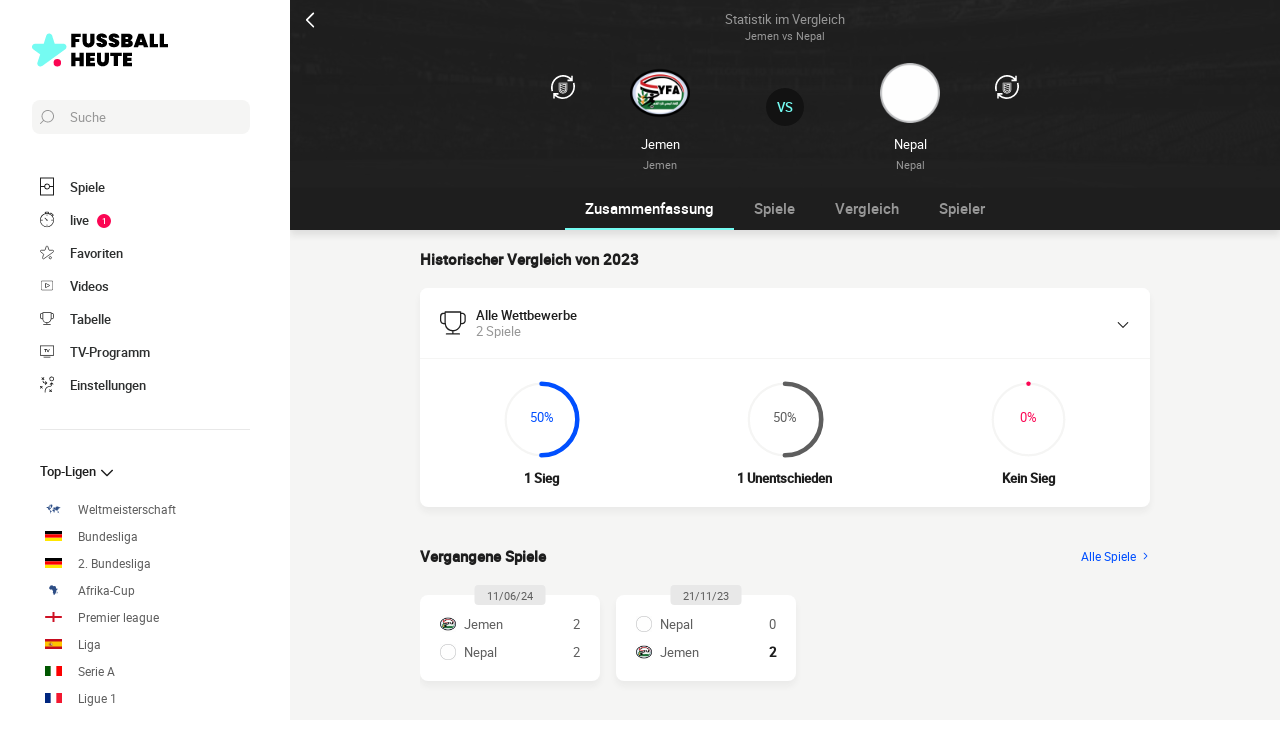

--- FILE ---
content_type: text/html; charset=UTF-8
request_url: https://www.fussballheute.de/ergebnisse/jemen-vs-nepal
body_size: 19593
content:
    
<!doctype html>
<html lang="de" class="no-js" >
<head>
    <meta charset="UTF-8">
    <meta name="viewport" content="width=device-width,minimum-scale=1,initial-scale=1,maximum-scale=1,user-scalable=no,viewport-fit=cover">

            <link rel="preconnect" href="https://www.googletagmanager.com">
    <link rel="preconnect dns-prefetch" href="https://www.googletagmanager.com">

                
                    <script>document.documentElement.classList.remove("no-js");</script>
    
                <style>body{background:#f4f6f9;-webkit-animation:-start 6s steps(1,end) 0s 1 normal both;-moz-animation:-start 6s steps(1,end) 0s 1 normal both;-ms-animation:-start 6s steps(1,end) 0s 1 normal both;animation:-start 6s steps(1,end) 0s 1 normal both}@-webkit-keyframes -start{from{visibility:hidden}to{visibility:visible}}@-moz-keyframes -start{from{visibility:hidden}to{visibility:visible}}@-ms-keyframes -start{from{visibility:hidden}to{visibility:visible}}@-o-keyframes -start{from{visibility:hidden}to{visibility:visible}}@keyframes -start{from{visibility:hidden}to{visibility:visible}}</style>
        <noscript><style>body{-webkit-animation:none;-moz-animation:none;-ms-animation:none;animation:none}</style></noscript>
                <link rel="stylesheet" href="/build/css/common.14816af5.css">
    
    <link rel="stylesheet" href="/build/css/teamHeadToHead.83f464c7.css">

                            

<title>Jemen gg. Nepal : Live-Ergebnisse</title>
<meta name="description" content="Spielstatistiken der Begegnungen zwischen Jemen - Nepal: Ergebnisse, durchschnittliche Tore, Tore pro Viertelstunde..." />


<meta property="og:site_name" content="Fussball Heute" />
<meta property="og:url" content="https://www.fussballheute.de/ergebnisse/jemen-vs-nepal" />
<meta property="og:type" content="website" />
<meta property="og:title" content="Jemen gg. Nepal : Live-Ergebnisse" />
<meta property="og:description" content="Spielstatistiken der Begegnungen zwischen Jemen - Nepal: Ergebnisse, durchschnittliche Tore, Tore pro Viertelstunde..." />
<meta property="og:image" content="https://www.fussballheute.de/build/favicons/android-icon-512x512.524fb1b9.png" />

    <link rel="canonical" href="https://www.fussballheute.de/ergebnisse/jemen-vs-nepal" />




<meta name="robots" content="max-image-preview:large">

<meta name="application-name" content="Fussball Heute">
<meta name="theme-color" content="#1a1a1a">
<meta name="msapplication-TileColor" content="#1a1a1a">
<meta name="msapplication-TileImage" content="https://www.fussballheute.de/build/favicons/mstile-144x144.png">
<meta name="msapplication-config" content="https://www.fussballheute.de/browserconfig.xml">

<meta name="twitter:widgets:theme" content="light">

<meta name="apple-mobile-web-app-title" content="Fussball Heute">
<meta name="apple-mobile-web-app-capable" content="yes" />

<link rel="apple-touch-startup-image" href="https://www.fussballheute.de/build/splashscreens/apple-splash-2048-2732.4254b258.jpg" media="(device-width: 1024px) and (device-height: 1366px) and (-webkit-device-pixel-ratio: 2) and (orientation: portrait)" />
<link rel="apple-touch-startup-image" href="https://www.fussballheute.de/build/splashscreens/apple-splash-2732-2048.b5d08808.jpg" media="(device-width: 1024px) and (device-height: 1366px) and (-webkit-device-pixel-ratio: 2) and (orientation: landscape)" />
<link rel="apple-touch-startup-image" href="https://www.fussballheute.de/build/splashscreens/apple-splash-1668-2388.4070bfe9.jpg" media="(device-width: 834px) and (device-height: 1194px) and (-webkit-device-pixel-ratio: 2) and (orientation: portrait)" />
<link rel="apple-touch-startup-image" href="https://www.fussballheute.de/build/splashscreens/apple-splash-2388-1668.463fc768.jpg" media="(device-width: 834px) and (device-height: 1194px) and (-webkit-device-pixel-ratio: 2) and (orientation: landscape)" />
<link rel="apple-touch-startup-image" href="https://www.fussballheute.de/build/splashscreens/apple-splash-1536-2048.51efda22.jpg" media="(device-width: 768px) and (device-height: 1024px) and (-webkit-device-pixel-ratio: 2) and (orientation: portrait)" />
<link rel="apple-touch-startup-image" href="https://www.fussballheute.de/build/splashscreens/apple-splash-2048-1536.e1b513c6.jpg" media="(device-width: 768px) and (device-height: 1024px) and (-webkit-device-pixel-ratio: 2) and (orientation: landscape)" />
<link rel="apple-touch-startup-image" href="https://www.fussballheute.de/build/splashscreens/apple-splash-1668-2224.f56d1180.jpg" media="(device-width: 834px) and (device-height: 1112px) and (-webkit-device-pixel-ratio: 2) and (orientation: portrait)" />
<link rel="apple-touch-startup-image" href="https://www.fussballheute.de/build/splashscreens/apple-splash-2224-1668.e19e26f9.jpg" media="(device-width: 834px) and (device-height: 1112px) and (-webkit-device-pixel-ratio: 2) and (orientation: landscape)" />
<link rel="apple-touch-startup-image" href="https://www.fussballheute.de/build/splashscreens/apple-splash-1620-2160.22f37e4f.jpg" media="(device-width: 810px) and (device-height: 1080px) and (-webkit-device-pixel-ratio: 2) and (orientation: portrait)" />
<link rel="apple-touch-startup-image" href="https://www.fussballheute.de/build/splashscreens/apple-splash-2160-1620.02c970dd.jpg" media="(device-width: 810px) and (device-height: 1080px) and (-webkit-device-pixel-ratio: 2) and (orientation: landscape)" />
<link rel="apple-touch-startup-image" href="https://www.fussballheute.de/build/splashscreens/apple-splash-1284-2778.6e7625ae.jpg" media="(device-width: 428px) and (device-height: 926px) and (-webkit-device-pixel-ratio: 3) and (orientation: portrait)" />
<link rel="apple-touch-startup-image" href="https://www.fussballheute.de/build/splashscreens/apple-splash-2778-1284.a5e9bfa9.jpg" media="(device-width: 428px) and (device-height: 926px) and (-webkit-device-pixel-ratio: 3) and (orientation: landscape)" />
<link rel="apple-touch-startup-image" href="https://www.fussballheute.de/build/splashscreens/apple-splash-1170-2532.d13c53f5.jpg" media="(device-width: 390px) and (device-height: 844px) and (-webkit-device-pixel-ratio: 3) and (orientation: portrait)" />
<link rel="apple-touch-startup-image" href="https://www.fussballheute.de/build/splashscreens/apple-splash-2532-1170.e9f69e63.jpg" media="(device-width: 390px) and (device-height: 844px) and (-webkit-device-pixel-ratio: 3) and (orientation: landscape)" />
<link rel="apple-touch-startup-image" href="https://www.fussballheute.de/build/splashscreens/apple-splash-1125-2436.f94507ae.jpg" media="(device-width: 375px) and (device-height: 812px) and (-webkit-device-pixel-ratio: 3) and (orientation: portrait)" />
<link rel="apple-touch-startup-image" href="https://www.fussballheute.de/build/splashscreens/apple-splash-2436-1125.2cd41e85.jpg" media="(device-width: 375px) and (device-height: 812px) and (-webkit-device-pixel-ratio: 3) and (orientation: landscape)" />
<link rel="apple-touch-startup-image" href="https://www.fussballheute.de/build/splashscreens/apple-splash-1242-2688.700be7d4.jpg" media="(device-width: 414px) and (device-height: 896px) and (-webkit-device-pixel-ratio: 3) and (orientation: portrait)" />
<link rel="apple-touch-startup-image" href="https://www.fussballheute.de/build/splashscreens/apple-splash-2688-1242.eef362e8.jpg" media="(device-width: 414px) and (device-height: 896px) and (-webkit-device-pixel-ratio: 3) and (orientation: landscape)" />
<link rel="apple-touch-startup-image" href="https://www.fussballheute.de/build/splashscreens/apple-splash-828-1792.2a73308c.jpg" media="(device-width: 414px) and (device-height: 896px) and (-webkit-device-pixel-ratio: 2) and (orientation: portrait)" />
<link rel="apple-touch-startup-image" href="https://www.fussballheute.de/build/splashscreens/apple-splash-1792-828.2ba54ac7.jpg" media="(device-width: 414px) and (device-height: 896px) and (-webkit-device-pixel-ratio: 2) and (orientation: landscape)" />
<link rel="apple-touch-startup-image" href="https://www.fussballheute.de/build/splashscreens/apple-splash-1242-2208.8550921b.jpg" media="(device-width: 414px) and (device-height: 736px) and (-webkit-device-pixel-ratio: 3) and (orientation: portrait)" />
<link rel="apple-touch-startup-image" href="https://www.fussballheute.de/build/splashscreens/apple-splash-2208-1242.aac7de0a.jpg" media="(device-width: 414px) and (device-height: 736px) and (-webkit-device-pixel-ratio: 3) and (orientation: landscape)" />
<link rel="apple-touch-startup-image" href="https://www.fussballheute.de/build/splashscreens/apple-splash-750-1334.23332bd6.jpg" media="(device-width: 375px) and (device-height: 667px) and (-webkit-device-pixel-ratio: 2) and (orientation: portrait)" />
<link rel="apple-touch-startup-image" href="https://www.fussballheute.de/build/splashscreens/apple-splash-1334-750.d2243b74.jpg" media="(device-width: 375px) and (device-height: 667px) and (-webkit-device-pixel-ratio: 2) and (orientation: landscape)" />
<link rel="apple-touch-startup-image" href="https://www.fussballheute.de/build/splashscreens/apple-splash-640-1136.9556f815.jpg" media="(device-width: 320px) and (device-height: 568px) and (-webkit-device-pixel-ratio: 2) and (orientation: portrait)" />
<link rel="apple-touch-startup-image" href="https://www.fussballheute.de/build/splashscreens/apple-splash-1136-640.9880002e.jpg" media="(device-width: 320px) and (device-height: 568px) and (-webkit-device-pixel-ratio: 2) and (orientation: landscape)" />
    

    <link rel="manifest" href="https://www.fussballheute.de/manifest.json">
    <link rel="apple-touch-icon" sizes="57x57" href="https://www.fussballheute.de/build/favicons/apple-icon-57x57.59495995.png">
<link rel="apple-touch-icon" sizes="60x60" href="https://www.fussballheute.de/build/favicons/apple-icon-60x60.0e356a56.png">
<link rel="apple-touch-icon" sizes="72x72" href="https://www.fussballheute.de/build/favicons/apple-icon-72x72.2dc06b67.png">
<link rel="apple-touch-icon" sizes="76x76" href="https://www.fussballheute.de/build/favicons/apple-icon-76x76.abab91ed.png">
<link rel="apple-touch-icon" sizes="114x114" href="https://www.fussballheute.de/build/favicons/apple-icon-114x114.ace40573.png">
<link rel="apple-touch-icon" sizes="120x120" href="https://www.fussballheute.de/build/favicons/apple-icon-120x120.9d3e4222.png">
<link rel="apple-touch-icon" sizes="144x144" href="https://www.fussballheute.de/build/favicons/apple-icon-144x144.22db2968.png">
<link rel="apple-touch-icon" sizes="152x152" href="https://www.fussballheute.de/build/favicons/apple-icon-152x152.df03876b.png">
<link rel="apple-touch-icon" sizes="180x180" href="https://www.fussballheute.de/build/favicons/apple-icon-180x180.51fe43b0.png">
<link rel="icon" type="image/png" sizes="192x192"  href="https://www.fussballheute.de/build/favicons/android-icon-192x192.b5872daf.png">
<link rel="icon" type="image/png" sizes="32x32" href="https://www.fussballheute.de/build/favicons/favicon-32x32.93f938cc.png">
<link rel="icon" type="image/png" sizes="96x96" href="https://www.fussballheute.de/build/favicons/favicon-96x96.17ab6cca.png">
<link rel="icon" type="image/png" sizes="16x16" href="https://www.fussballheute.de/build/favicons/favicon-16x16.967948b0.png">

        
<script type="application/ld+json">
    [
        {
            "@context": "https://schema.org",
            "@type": "BreadcrumbList",
            "itemListElement":
            [
                    {
        "@type": "ListItem",
        "position": 1,
        "name": "Fußball heute",
        "item": "https://www.fussballheute.de/"
    }
,
                    {
        "@type": "ListItem",
        "position": 2,
        "name": "Ergebnisse Live",
        "item": "https://www.fussballheute.de/ergebnisse/"
    }
,
                    {
        "@type": "ListItem",
        "position": 3,
        "name": "Jemen gg. Nepal : Live-Ergebnisse",
        "item": "https://www.fussballheute.de/ergebnisse/jemen-vs-nepal"
    }

            ]
        },
        {
    "@context": "https://schema.org",
    "@type": "FAQPage",
    "mainEntity": [
                                        {
                "@type": "Question",
                "name": "Wer hat den Vorteil bei Spielen zwischen Jemen und Nepal?",
                "acceptedAnswer": {
                    "@type": "Answer",
                    "text": "                        <p>
            In den 2 Spielen, die seit 2023 Jahren zwischen %teamA% und %teamB%, Jemen hat das Duell gegen Nepal 1 Mal für sich entschieden. 1 Mal ging die Partie Unentschieden aus.
                Jemen hat 4 Mal getroffen, Nepal erzielte 2 Tore.
    </p>

            "
                }
            },
                                            {
                    "@type": "Question",
                    "name": "Wann hat Jemen Nepal geschlagen?",
                    "acceptedAnswer": {
                        "@type": "Answer",
                        "text": "                    <p>
            Das letzte Mal, als Jemen bezwang Nepal reicht zurück bis Dienstag 21 November 2023. Jemen hatte sich durchgesetzt Gast mit dem Ergebnis von 0-2 in WM-Qualifikation Asien 2026 Canada/Mexico/USA unter von der 2. Runde - Gruppe H - Spieltag 2.
        <a href='/livescore/3837486218121288431-nepal-vs-jemen'>Erleben Sie das Spiel Nepal gegen Jemen auf Fussball Heute, indem Sie hier klicken.</a>
    </p>                "
                    }
                },
                                                        {
                    "@type": "Question",
                    "name": "Wann hat Nepal Jemen geschlagen?",
                    "acceptedAnswer": {
                        "@type": "Answer",
                        "text": "                <p>
            In den vergangenen 2 Spielen Partien seit 2023, Nepal hat nicht getroffen ging leer aus um den Sieg einzufahren gegen Jemen.
    </p>                "
                    }
                },
                            {
            "@type": "Question",
            "name": "Wann ist das nächste Spiel zwischen Jemen und Nepal ?
",
            "acceptedAnswer": {
                "@type": "Answer",
                "text": "    <p>
            Uns ist zur Zeit kein geplantes Spiel zwischen Nepal und Jemen bekannt...
    </p>"
            }
        }
                                ,
            {
                "@type": "Question",
                "name": "Wer ist der Toptorjäger im Duell zwischen Jemen und Nepal?",
                "acceptedAnswer": {
                    "@type": "Answer",
                    "text": "                                                                            <p>
    Unter Berücksichtigung der Aufeinandertreffen seit 2023 ist der Topscorer Mohammed Abdullah Ali Al Dahi mit 2 Treffern.
</p>            "
                }
            }
            ]
}    ]
</script>
            <script async src="https://pagead2.googlesyndication.com/pagead/js/adsbygoogle.js?client=ca-pub-5362994254812875" crossorigin="anonymous"></script>
    </head>
<body class="pageTeamHeadToHead  "       data-id="" data-page="stats_team_head_to_head" data-website="Fussball Heute" data-privacyPolicyURL="https://www.fussballheute.de/kontakt" data-wpwebkey="e812a454706060fad821659d63533ac0227a903a1fd32eae0017fee0ef42a601"
      data-disqus='foot-direct'
    >
    <div class="container">
            <div class="headerVersus">
        <div class="headerVersus__top">
            <a id="navigationBack" class="headerVersus__back" href="/">
                <svg xmlns="http://www.w3.org/2000/svg" viewBox="0 0 24 24" width="20" height="20">
            <title>zurück</title>
        <path class="shape" fill="currentColor" fill-rule="nonzero" d="M8 3c.3 0 .5.1.7.3l8 8c.4.4.4 1 0 1.4l-8 8a1 1 0 01-1.4 0 1 1 0 010-1.4l7.3-7.3-7.3-7.3a1 1 0 010-1.4c.2-.2.4-.3.7-.3z"/>
</svg>
            </a>

            <h1 class="headerVersus__mainTitle">
                <span>Statistik im Vergleich</span>
                <span>Jemen vs Nepal</span>
            </h1>
        </div>

        <div class="headerVersus__compare">
            <div class="headerVersus__identity headerVersus__identity--left">
                <button class="headerVersus__switchButton" data-modal="modalTeamSelectA">
                    <svg xmlns="http://www.w3.org/2000/svg" viewBox="0 0 22 22" width="24" height="24">
    <path class="shape" fill="currentColor" fill-rule="evenodd" d="M21.454 7c1.428 4.553 0 9.436-3.636 12.432A10.93 10.93 0 0110.775 22c-.342 0-.685-.02-1.047-.058a10.997 10.997 0 01-5.913-2.402l-.292-.244v2.315H2v-5.058h4.95v1.556H4.493a9.585 9.585 0 005.368 2.296c2.531.253 5.025-.526 7.005-2.16 3.062-2.523 4.297-6.6 3.227-10.48l-.087-.298L21.454 7zm-6.74 0c.147 0 .252.082.28.21l.006.068v5.833C15 15.278 13.229 17 11 17c-2.159 0-3.889-1.616-3.995-3.687L7 13.11V7.278c0-.143.084-.245.216-.271L7.286 7h7.428zm-.285.556H7.57v5.555c0 1.833 1.543 3.333 3.429 3.333 1.823 0 3.325-1.401 3.423-3.15l.006-.183V7.556zm-.55.444l.01.033c.012.016.03.021.042.023l.009.001v.057c.045 0 .056.032.06.048V13.086c0 1.6-1.32 2.914-3 2.914-1.62 0-2.905-1.222-2.995-2.744L8 13.086v-4.8a.27.27 0 01.227-.28L8.3 8h5.58zm-.659 5.886l-3.6 1.143c.42.228.9.4 1.38.4 1.02 0 1.92-.629 2.22-1.543zm5.043-11.21l.228.204V.593H20v5.083h-4.903V4.112h2.451C14.098.906 8.798.672 5.083 3.799 2.069 6.313.828 10.386 1.866 14.229l.086.302L.52 15c-1.377-4.555.038-9.422 3.62-12.433 4.183-3.529 10.125-3.35 14.124.11zM13.4 12.115l-4.74 1.429c.051.343.191.602.381.849l.099.122L13.4 13.2v-1.086zm0-1.714l-4.8 1.543v1.086l4.8-1.543V10.4zm0-1.714l-4.8 1.543v1.085l4.8-1.543V8.686zm-1.56-.115H8.6V9.6l3.24-1.029z"/>
</svg>
                </button>

                <a href="/kader/jemen">
                                <img
            src="https://assets-de.imgfoot.com/media/cache/150x150/club/yemen.png"
            loading="lazy"
            alt="Jemen"
                        width="48"            height="48"        />
    
                    <div class="headerVersus__title">Jemen</div>

                    <div class="headerVersus__subtitle">Jemen</div>
                </a>
            </div>

            <div class="headerVersus__identity headerVersus__identity--right">
                <button class="headerVersus__switchButton" data-modal="modalTeamSelectB">
                    <svg xmlns="http://www.w3.org/2000/svg" viewBox="0 0 22 22" width="24" height="24">
    <path class="shape" fill="currentColor" fill-rule="evenodd" d="M21.454 7c1.428 4.553 0 9.436-3.636 12.432A10.93 10.93 0 0110.775 22c-.342 0-.685-.02-1.047-.058a10.997 10.997 0 01-5.913-2.402l-.292-.244v2.315H2v-5.058h4.95v1.556H4.493a9.585 9.585 0 005.368 2.296c2.531.253 5.025-.526 7.005-2.16 3.062-2.523 4.297-6.6 3.227-10.48l-.087-.298L21.454 7zm-6.74 0c.147 0 .252.082.28.21l.006.068v5.833C15 15.278 13.229 17 11 17c-2.159 0-3.889-1.616-3.995-3.687L7 13.11V7.278c0-.143.084-.245.216-.271L7.286 7h7.428zm-.285.556H7.57v5.555c0 1.833 1.543 3.333 3.429 3.333 1.823 0 3.325-1.401 3.423-3.15l.006-.183V7.556zm-.55.444l.01.033c.012.016.03.021.042.023l.009.001v.057c.045 0 .056.032.06.048V13.086c0 1.6-1.32 2.914-3 2.914-1.62 0-2.905-1.222-2.995-2.744L8 13.086v-4.8a.27.27 0 01.227-.28L8.3 8h5.58zm-.659 5.886l-3.6 1.143c.42.228.9.4 1.38.4 1.02 0 1.92-.629 2.22-1.543zm5.043-11.21l.228.204V.593H20v5.083h-4.903V4.112h2.451C14.098.906 8.798.672 5.083 3.799 2.069 6.313.828 10.386 1.866 14.229l.086.302L.52 15c-1.377-4.555.038-9.422 3.62-12.433 4.183-3.529 10.125-3.35 14.124.11zM13.4 12.115l-4.74 1.429c.051.343.191.602.381.849l.099.122L13.4 13.2v-1.086zm0-1.714l-4.8 1.543v1.086l4.8-1.543V10.4zm0-1.714l-4.8 1.543v1.085l4.8-1.543V8.686zm-1.56-.115H8.6V9.6l3.24-1.029z"/>
</svg>
                </button>

                <a href="/kader/nepal">
                                <img
            src="https://assets-de.imgfoot.com/media/cache/150x150/club/nepal.png"
            loading="lazy"
            alt="Nepal"
                        width="48"            height="48"        />
    
                    <div class="headerVersus__title">Nepal</div>

                    <div class="headerVersus__subtitle">Nepal</div>
                </a>
            </div>

            <div class="headerVersus__vs">VS</div>
        </div>
    </div>

        
<button class="menuClose">
    <svg xmlns="http://www.w3.org/2000/svg" viewBox="0 0 48 48" width="13" height="13">
    <path class="shape" fill="currentColor" fill-rule="evenodd" d="M45.3 0L24 21.3 2.7 0 0 2.7 21.3 24 0 45.3 2.7 48 24 26.7 45.3 48l2.7-2.7L26.7 24 48 2.7z"/>
</svg>
</button>

<div class="menu">
    <div class="menu__wrapperLogo">
        <a href="/" class="menu__logoWrapper">
                        <img
            src="https://www.fussballheute.de/build/images/logo_de.6ff4173f.svg"
            loading="lazy"
            alt="Fussball Heute"
            class="menu__logo menu__logo--white"            width="116"            height="34"        />
                            <img
            src="https://www.fussballheute.de/build/images/logo_black_de.33bd3d79.svg"
            loading="lazy"
            alt="Fussball Heute"
            class="menu__logo menu__logo--black"            width="136"            height="40"        />
            </a>
    </div>

    <nav class="menu__main">
        <button class="menu__search" data-modal="modalSearch">
            <svg xmlns="http://www.w3.org/2000/svg" viewBox="0 0 24 24" width="14" height="14">
    <path class="border" fill="currentColor" fill-rule="nonzero" d="M13.333 0C7.467 0 2.667 4.8 2.667 10.667c0 2.666.933 5.066 2.666 6.933L.267 22.667c-.267.266-.267.8 0 1.066C.4 23.867.533 24 .8 24c.133 0 .4-.133.533-.267L6.4 18.667c1.867 1.6 4.267 2.666 6.933 2.666C19.2 21.333 24 16.533 24 10.667 24 4.8 19.2 0 13.333 0zm0 19.733c-5.066 0-9.066-4.133-9.066-9.066C4.267 5.6 8.4 1.6 13.333 1.6c5.067 0 9.067 4.133 9.067 9.067.133 4.933-4 9.066-9.067 9.066z"/>
</svg>
            <span>Suche</span>
        </button>

        
<div class="menuBottom menuBottom--desktop">
    <ul>
                                    <li class="">
                    <a href="/"  
                       data-track-click="menuBottom" data-track-label="Spiele">
                        <svg xmlns="http://www.w3.org/2000/svg" viewBox="0 0 37 48" width="16" height="16">
    <path class="border" fill="#1e1e1e" d="M35.89 0c.8 0 1.33.53 1.33 1.33v45.34c0 .8-.53 1.33-1.33 1.33H1.33C.53 48 0 47.47 0 46.67V1.33C0 .53.53 0 1.33 0z"/>
    <path class="shape" fill="currentColor" d="M2.66 2.67h31.9v20h-8.1A8 8 0 0018.6 16a8 8 0 00-7.84 6.67H2.66v-20zM2.66 45.33v-20h8.1A8 8 0 0018.62 32a8 8 0 007.84-6.67h8.11v20H2.66z"/>
    <path class="shape" fill="currentColor" d="M23.93 24c0 2.93-2.4 5.33-5.32 5.33a5.34 5.34 0 010-10.66c2.92 0 5.32 2.4 5.32 5.33z"/>
</svg>
                        <span>Spiele</span>
                        <span></span>
                    </a>
                </li>
                                                <li class="menuBottom__item--live">
                    <a href="/livescore/"  
                       data-track-click="menuBottom" data-track-label="live">
                        <svg xmlns="http://www.w3.org/2000/svg" viewBox="0 0 31 34" width="22" height="22">
    <path class="border" fill="#1e1e1e" d="M28.28 10.05l1.24-1.4c.77-.92.62-2.16-.31-2.93l-4.17-3.4c-.93-.77-2.17-.62-2.94.3l-1.24 1.4c-.3-.16-.46-.16-.77-.31V2c0-1.08-.93-2.01-2-2.01h-5.42c-1.08 0-2 .93-2 2v1.86A15.36 15.36 0 000 18.55 15.5 15.5 0 0015.45 34a15.5 15.5 0 0015.46-15.45c0-3.1-.93-6.03-2.63-8.5z"/>
    <path class="shape" fill="currentColor" d="M15.45 4.64c7.73 0 13.91 6.18 13.91 13.9 0 7.58-6.18 13.91-13.9 13.91-7.73 0-13.91-6.18-13.91-13.9 0-7.73 6.18-13.91 13.9-13.91zm0 23.18c-.46 0-.77.3-.77.77v2.32c0 .46.31.77.77.77.47 0 .78-.3.78-.77v-2.32c0-.46-.31-.77-.78-.77zm-5.1-14.37c-.3.3-.3.77 0 1.08l3.71 3.7v.32c0 .92.62 1.54 1.55 1.54s1.54-.62 1.54-1.54c-.15-.93-.77-1.55-1.7-1.55h-.3l-3.71-3.55a.75.75 0 00-1.09 0zm17.47 4.32H25.5c-.46 0-.77.31-.77.78 0 .46.3.77.77.77h2.32c.46 0 .77-.31.77-.77 0-.47-.3-.78-.77-.78zm-22.41 0H3.09c-.46 0-.77.31-.77.78 0 .46.3.77.77.77h2.32c.46 0 .77-.31.77-.77 0-.47-.3-.78-.77-.78zM15.45 5.41c-.46 0-.77.3-.77.77V8.5c0 .46.31.77.77.77.47 0 .78-.3.78-.77V6.18c0-.46-.31-.77-.78-.77zm8.5-1.7l4.18 3.4c.15.15.15.3 0 .46l-.93 1.08a15.36 15.36 0 00-4.64-3.7l.93-1.24c.16-.16.31-.16.46 0zM18.24 1.7c.15 0 .3.15.3.3v1.4c-1.08-.15-2-.3-3.09-.3-1.08 0-2 .15-2.93.3V2c0-.15.15-.3.3-.3h5.42z"/>
</svg>
                        <span>live</span>
                        <span>            <span class="menuBottom__item__counter">1</span>
    </span>
                    </a>
                </li>
                                                <li class="">
                    <a href="/favorit"  
                       data-track-click="menuBottom" data-track-label="Favoriten">
                        <svg xmlns="http://www.w3.org/2000/svg" viewBox="-1 0 50 46"  width="22" height="22" stroke-width="3" class="favoriteSvg">
    <path class="shape" fill="currentColor" fill-rule="nonzero" d="M24 0c1.4 0 2.7 1 3.2 2.4L31 14.3c.1.5.6.8 1 .8l12.7-.1c1.4 0 2.6 1 3.1 2.3.5 1.4 0 2.9-1 3.7L13.1 45.1a4 4 0 01-1.9.6c-.7 0-1.3 0-1.9-.6a3.2 3.2 0 01-1.2-3.7l4-11.8c0-.4 0-1-.5-1.3L1.5 21C.3 20.2-.3 18.6.2 17.3a3.4 3.4 0 013-2.3l12.7.1c.6 0 1-.3 1.2-.8l3.8-11.9A3.3 3.3 0 0124 0zm11.8 37.3c2.4 0 4.3 2 4.3 4.2 0 2.3-1.9 4.2-4.3 4.2s-4.3-1.9-4.3-4.2c0-2.3 2-4.2 4.3-4.2z"/>
</svg>
                        <span>Favoriten</span>
                        <span></span>
                    </a>
                </li>
                                                <li class="">
                    <a href="/zusammenfassung-spiel-video"  
                       data-track-click="menuBottom" data-track-label="Videos">
                        <svg xmlns="http://www.w3.org/2000/svg" viewBox="0 0 24 24" width="26" height="26">
<path class="border" fill="#1e1e1e" d="M21 5v14H3V5h18m0-1H3a1 1 0 0 0-1 1v14a1 1 0 0 0 1 1h18a1 1 0 0 0 1-1V5a1 1 0 0 0-1-1Z" />
<path class="shape" fill="currentColor" d="M21 5v14H3V5h18"/>
<path class="border" fill="#1e1e1e" d="m9.7 9 6 3-6 3V9m0-1a1 1 0 0 0-.6.1 1 1 0 0 0-.4.9v6a1 1 0 0 0 .4.8 1 1 0 0 0 .6.2.9.9 0 0 0 .4-.1l6-3a1 1 0 0 0 0-1.8l-6-3a1 1 0 0 0-.4-.1Z" />
</svg>
                        <span>Videos</span>
                        <span></span>
                    </a>
                </li>
                                                <li class="">
                    <a href="/tabelle"  
                       data-track-click="menuBottom" data-track-label="Tabelle">
                        <svg xmlns="http://www.w3.org/2000/svg" viewBox="0 0 48 43" width="22" height="22">
    <path class="border" fill="#1e1e1e" d="M40.68 2.39h-1.31v-1.2c0-.71-.48-1.19-1.2-1.19H9.55c-.71 0-1.19.48-1.19 1.2v1.19H7.04A6.98 6.98 0 000 9.42v7.4c0 3.94 3.1 7.04 7.04 7.04h1.55a15.6 15.6 0 0014.08 13.12v3.58H11.93c-.72 0-1.2.48-1.2 1.2 0 .71.48 1.19 1.2 1.19h23.86c.72 0 1.2-.48 1.2-1.2 0-.71-.48-1.19-1.2-1.19H25.05v-3.58c7.16-.6 13-6.08 14.08-13.12h1.55c3.82 0 7.04-3.1 7.04-7.04v-7.4c0-3.93-3.1-7.03-7.04-7.03zM8.35 21.47H7.04a4.58 4.58 0 01-4.65-4.65v-7.4a4.58 4.58 0 014.65-4.65h1.31v16.7zm36.98-4.65c0 2.5-2.02 4.65-4.65 4.65h-1.31V4.77h1.31c2.5 0 4.65 2.03 4.65 4.65v7.4z"/>
    <path class="shape" fill="currentColor" d="M36.98 21.47c0 7.28-5.84 13.13-13.12 13.13a13.09 13.09 0 01-13.12-13.13V2.4h26.24v19.08z"/>
</svg>
                        <span>Tabelle</span>
                        <span></span>
                    </a>
                </li>
                                                <li class="">
                    <a href="/fussballimtv"  
                       data-track-click="menuBottom" data-track-label="TV-Programm">
                        <svg xmlns="http://www.w3.org/2000/svg" viewBox="0 0 48 41" width="22" height="22">
    <path class="border" fill="#1e1e1e" d="M46.8 34.8H1.2c-.72 0-1.2-.48-1.2-1.2V1.2C0 .48.48 0 1.2 0h45.6c.72 0 1.2.48 1.2 1.2v32.4c0 .72-.48 1.2-1.2 1.2z"/>
    <path class="shape" fill="currentColor" d="M2.4 32.4h43.2v-30H2.4z"/>
    <path class="border" fill="#1e1e1e" d="M34.8 38.4c.68 0 1.14.42 1.2 1.07v.13c0 .72-.48 1.2-1.2 1.2H13.2c-.67 0-1.14-.42-1.2-1.07v-.13c0-.72.48-1.2 1.2-1.2h21.6zM22.8 12c.72 0 1.44.36 1.68 1.08l3.12 7.08 3.36-7.56c.12-.36.48-.6.96-.6h.1c.68.08 1.2.88.86 1.56l-3.6 8.16c-.24.6-.96 1.08-1.68 1.08h-.14c-.67-.05-1.32-.4-1.54-1.08l-3.24-7.32H20.4v7.2c0 .72-.48 1.2-1.2 1.2h-.13c-.65-.06-1.07-.53-1.07-1.2v-7.2h-2.4c-.72 0-1.2-.48-1.2-1.2v-.13c.06-.65.53-1.07 1.2-1.07z"/>
</svg>
                        <span>TV-Programm</span>
                        <span></span>
                    </a>
                </li>
                                                <li class="menuBottom__item--search">
                    <a href="#"  data-modal="modalSearch"
                       data-track-click="menuBottom" data-track-label="Suche">
                        <svg xmlns="http://www.w3.org/2000/svg" viewBox="0 0 24 24" width="22" height="22">
    <path class="border" fill="currentColor" fill-rule="nonzero" d="M13.333 0C7.467 0 2.667 4.8 2.667 10.667c0 2.666.933 5.066 2.666 6.933L.267 22.667c-.267.266-.267.8 0 1.066C.4 23.867.533 24 .8 24c.133 0 .4-.133.533-.267L6.4 18.667c1.867 1.6 4.267 2.666 6.933 2.666C19.2 21.333 24 16.533 24 10.667 24 4.8 19.2 0 13.333 0zm0 19.733c-5.066 0-9.066-4.133-9.066-9.066C4.267 5.6 8.4 1.6 13.333 1.6c5.067 0 9.067 4.133 9.067 9.067.133 4.933-4 9.066-9.067 9.066z"/>
</svg>
                        <span>Suche</span>
                        <span></span>
                    </a>
                </li>
                                                <li class="menuBottom__item--settings">
                    <a href="#"  data-modal="modalSettings"
                       data-track-click="menuBottom" data-track-label="Einstellungen">
                        <svg xmlns="http://www.w3.org/2000/svg" viewBox="0 0 21 24" width="22" height="22">
    <path class="shape" fill="currentColor" fill-rule="nonzero" d="M17.02 9.17a.55.55 0 01.82 0l2.1 1.93a.6.6 0 010 .84c-.11.12-.34.12-.46.12-.23 0-.35 0-.47-.12l-1.05-1.09v1.21c0 1.93-1.64 3.5-3.51 3.5h-.12a6.1 6.1 0 00-6.08 6.15v1.69c0 .36-.24.6-.59.6s-.58-.24-.58-.6v-1.7a7.27 7.27 0 017.25-7.23h.12c1.29 0 2.34-.96 2.34-2.29v-1.2l-1.05 1.08a.55.55 0 01-.82 0 .6.6 0 010-.84zm-3.04 10.49a.55.55 0 01.82 0l.94.96.93-.96a.55.55 0 01.82 0 .6.6 0 010 .84l-.7.97.93.96a.6.6 0 010 .85c-.11.12-.35.12-.46.12h-.11c-.17 0-.26-.02-.36-.12l-.94-.97-.93.97c-.12.12-.24.12-.47.12h-.1c-.17 0-.27-.02-.37-.12a.6.6 0 010-.85l.94-.96-.94-.97a.6.6 0 010-.84zm-13.8-5.3a.55.55 0 01.81 0l.94.96.94-.97a.55.55 0 01.82 0c.23.24.23.6.23.85l-.94.96.94.97a.6.6 0 010 .84c-.12.12-.35.12-.47.12-.23 0-.35 0-.47-.12l-.93-.96-.94.96c-.12.12-.23.12-.47.12-.23 0-.35 0-.46-.12a.6.6 0 010-.84l.93-.97-.93-.96a.6.6 0 010-.85zm4.32-8.2c.36 0 .59.23.59.6v.23c0 1.21 1.05 2.3 2.34 2.3h1.29L7.66 8.2a.6.6 0 010-.84.55.55 0 01.82 0l2.1 2.05a.6.6 0 010 .84l-2.1 2.05c-.12.12-.23.12-.47.12-.23 0-.35 0-.46-.12a.6.6 0 010-.84l1.05-1.09H7.43a3.47 3.47 0 01-3.51-3.5v-.12c0-.36.23-.6.58-.6zM17.5 0A3.58 3.58 0 0121 3.62c0 1.93-1.52 3.5-3.51 3.5a3.58 3.58 0 01-3.5-3.62c0-1.93 1.51-3.5 3.5-3.5zm0 1.2a2.38 2.38 0 00-2.34 2.42 2.38 2.38 0 002.34 2.41 2.38 2.38 0 002.34-2.41 2.38 2.38 0 00-2.34-2.41zm-14.97.25c.11-.24.58-.24.81 0l.94.96.94-.96a.55.55 0 01.82 0 .6.6 0 010 .84l-.94.97 1.17.96a.6.6 0 010 .85c-.12.12-.35.12-.47.12h-.1c-.17 0-.27-.02-.37-.12L4.4 4.1l-.94.97c-.12.12-.23.12-.47.12h-.1c-.17 0-.27-.02-.36-.12a.6.6 0 010-.85l.93-.96-.93-.97a.6.6 0 010-.84z"/>
</svg>
                        <span>Einstellungen</span>
                        <span></span>
                    </a>
                </li>
                        </ul>
</div>

        <ul class="menu__list">
                            <li class="menu__item menu__item--search">
                    <a href="#" class="" data-modal="modalSearch">
                        Suche
                                            </a>

                                    </li>
                            <li class="menu__item ">
                    <a href="/tabelle" class="open" >
                        Top-Ligen
                                                    <svg xmlns="http://www.w3.org/2000/svg" viewBox="0 0 24 24" width="16" height="16">
        <path class="shape" fill="currentColor" fill-rule="nonzero" d="M8 3c.3 0 .5.1.7.3l8 8c.4.4.4 1 0 1.4l-8 8a1 1 0 01-1.4 0 1 1 0 010-1.4l7.3-7.3-7.3-7.3a1 1 0 010-1.4c.2-.2.4-.3.7-.3z"/>
</svg>
                                            </a>

                                            <ul class="menu__sublist">
                                                            <li class="menu__subitem">
                                    <a href="/welt/weltmeisterschaft/" data-track-click="menuBurger" data-track-label="Weltmeisterschaft">
                                                                                                <img
            src="/images/flags/world.svg"
            loading="lazy"
            alt="Weltmeisterschaft"
                        width="17"            height="10"        />
                                                                                    Weltmeisterschaft
                                    </a>
                                </li>
                                                                                                <li class="menu__subitem">
                                    <a href="/deutschland/bundesliga/" data-track-click="menuBurger" data-track-label="Bundesliga">
                                                                                                <img
            src="/images/flags/deu.svg"
            loading="lazy"
            alt="Bundesliga"
                        width="17"            height="10"        />
                                                                                    Bundesliga
                                    </a>
                                </li>
                                                                                                <li class="menu__subitem">
                                    <a href="/deutschland/2-bundesliga/" data-track-click="menuBurger" data-track-label="2. Bundesliga">
                                                                                                <img
            src="/images/flags/deu.svg"
            loading="lazy"
            alt="2. Bundesliga"
                        width="17"            height="10"        />
                                                                                    2. Bundesliga
                                    </a>
                                </li>
                                                                                                <li class="menu__subitem">
                                    <a href="/afrika/afrika-cup/" data-track-click="menuBurger" data-track-label="Afrika-Cup">
                                                                                                <img
            src="/images/flags/af.svg"
            loading="lazy"
            alt="Afrika-Cup"
                        width="17"            height="10"        />
                                                                                    Afrika-Cup
                                    </a>
                                </li>
                                                                                                <li class="menu__subitem">
                                    <a href="/england/premier-league/" data-track-click="menuBurger" data-track-label="Premier league">
                                                                                                <img
            src="/images/flags/eng.svg"
            loading="lazy"
            alt="Premier league"
                        width="17"            height="10"        />
                                                                                    Premier league
                                    </a>
                                </li>
                                                                                                <li class="menu__subitem">
                                    <a href="/spanien/la-liga/" data-track-click="menuBurger" data-track-label="Liga">
                                                                                                <img
            src="/images/flags/esp.svg"
            loading="lazy"
            alt="Liga"
                        width="17"            height="10"        />
                                                                                    Liga
                                    </a>
                                </li>
                                                                                                <li class="menu__subitem">
                                    <a href="/italien/serie-a/" data-track-click="menuBurger" data-track-label="Serie A">
                                                                                                <img
            src="/images/flags/ita.svg"
            loading="lazy"
            alt="Serie A"
                        width="17"            height="10"        />
                                                                                    Serie A
                                    </a>
                                </li>
                                                                                                <li class="menu__subitem">
                                    <a href="/frankreich/ligue-1/" data-track-click="menuBurger" data-track-label="Ligue 1">
                                                                                                <img
            src="/images/flags/fra.svg"
            loading="lazy"
            alt="Ligue 1"
                        width="17"            height="10"        />
                                                                                    Ligue 1
                                    </a>
                                </li>
                                                                                                <li class="menu__subitem">
                                    <a href="/europa/uefa-champions-league/" data-track-click="menuBurger" data-track-label="UEFA Champions League">
                                                                                                <img
            src="/images/flags/eu.svg"
            loading="lazy"
            alt="UEFA Champions League"
                        width="17"            height="10"        />
                                                                                    UEFA Champions League
                                    </a>
                                </li>
                                                                                                <li class="menu__subitem">
                                    <a href="/europa/uefa-europa-league/" data-track-click="menuBurger" data-track-label="UEFA Europa League">
                                                                                                <img
            src="/images/flags/eu.svg"
            loading="lazy"
            alt="UEFA Europa League"
                        width="17"            height="10"        />
                                                                                    UEFA Europa League
                                    </a>
                                </li>
                                                                            <li class="marginTop--2">
                                            <a href="/tabelle" 
    class="button     button--narrow button--border button--secondary"
      data-track-click="menuBurger" data-track-label="all_competitions"
>
    Mehr Ligen
</a>
                                        </li>
                                                                                        </ul>
                                    </li>
                            <li class="menu__item menu__item--settings">
                    <a href="#" class="" data-modal="modalSettings">
                        Einstellungen
                                            </a>

                                    </li>
                    </ul>
    </nav>

    <div class="menu__app hidden">
        <span>Füge Fussball Heute deinem Startbildschirm hinzu</span>

        <button class="menu__pwa">
            <svg xmlns="http://www.w3.org/2000/svg" viewBox="0 0 29 28" width="20" height="20">
                <path fill="#75fbf2" d="M28.59 10.61a2.53 2.53 0 00-2.41-1.75l-7.04.06-2.08-6.64a2.53 2.53 0 00-4.82 0l-2.08 6.71-7.03-.07a2.53 2.53 0 00-1.5 4.56l5.66 4.1-2.21 6.64a2.46 2.46 0 002.41 3.26c.52 0 1.04-.2 1.5-.46l18.68-13.54a2.47 2.47 0 00.92-2.87z"/>
                <path fill="#fb0653" d="M21.29 27.48a3.06 3.06 0 110-6.12 3.06 3.06 0 010 6.12z"/>
            </svg>
            <span>Hinzufügen</span>
        </button>
    </div>

</div>

<div class="menuOverlay"></div>

        <div class="content">
                <div class="tabs tabs--menu tabs--scrollable">
        <nav class="tabs__links">
            <a href="#tabSummary" class="isActive">
                Zusammenfassung
            </a>
            <a href="#tabMatches">
                Spiele
            </a>
            <a href="#tabBet">
                Vergleich
            </a>
                            <a href="#tabPlayers">
                    Spieler
                </a>
                        <span class="tabs__indicator"></span>
        </nav>

        <div class="tabs__contents">
            <div id="tabSummary" class="isActive">
                <div class="titleCard " >
    <div class="titleCard__textWrapper">
        
        
         <h2 class="titleCard__text">Historischer Vergleich von 2023</h2>

                
            </div>

    </div>
<div class="card globalStats">
    
    
    <div class="componentSelect ">
    
    <button class="componentSelect__select" data-modal="modalGlobalStatsSelect">
        <span>
                    <div class="identity "  >
    <div class="identity__image  ">
                <svg xmlns="http://www.w3.org/2000/svg" viewBox="0 0 48 43" width="26" height="26">
    <path class="border" fill="#1e1e1e" d="M40.68 2.39h-1.31v-1.2c0-.71-.48-1.19-1.2-1.19H9.55c-.71 0-1.19.48-1.19 1.2v1.19H7.04A6.98 6.98 0 000 9.42v7.4c0 3.94 3.1 7.04 7.04 7.04h1.55a15.6 15.6 0 0014.08 13.12v3.58H11.93c-.72 0-1.2.48-1.2 1.2 0 .71.48 1.19 1.2 1.19h23.86c.72 0 1.2-.48 1.2-1.2 0-.71-.48-1.19-1.2-1.19H25.05v-3.58c7.16-.6 13-6.08 14.08-13.12h1.55c3.82 0 7.04-3.1 7.04-7.04v-7.4c0-3.93-3.1-7.03-7.04-7.03zM8.35 21.47H7.04a4.58 4.58 0 01-4.65-4.65v-7.4a4.58 4.58 0 014.65-4.65h1.31v16.7zm36.98-4.65c0 2.5-2.02 4.65-4.65 4.65h-1.31V4.77h1.31c2.5 0 4.65 2.03 4.65 4.65v7.4z"/>
    <path class="shape" fill="currentColor" d="M36.98 21.47c0 7.28-5.84 13.13-13.12 13.13a13.09 13.09 0 01-13.12-13.13V2.4h26.24v19.08z"/>
</svg>
    

            </div>
    <div class="identity__text">
        <span class="identity__title">Alle Wettbewerbe</span>
                    <span class="identity__subtitle">2 Spiele</span>
            </div>
    <div class="identity__extra">
            </div>
</div>
    
        </span>
        <span class="componentSelect__arrow">
            <svg xmlns="http://www.w3.org/2000/svg" viewBox="0 0 24 24" width="14" height="14">
        <path class="shape" fill="currentColor" fill-rule="nonzero" d="M8 3c.3 0 .5.1.7.3l8 8c.4.4.4 1 0 1.4l-8 8a1 1 0 01-1.4 0 1 1 0 010-1.4l7.3-7.3-7.3-7.3a1 1 0 010-1.4c.2-.2.4-.3.7-.3z"/>
</svg>
        </span>
    </button>

    </div>

    <div class="globalStats__item">
        <div class="flex--spaceAround marginTop--2 marginBottom--2" data-competition="resume">
            
<div class="statCircle statCircle--blue">
    <div class="statCircle__circle">
        <svg viewBox="0 0 36 36">
            <path class="circle-bg" d="M18 2.0845 a 15.915507752444 15.915507752444 0 0 1 0 31.831015504888 a 15.915507752444 15.915507752444 0 0 1 0 -31.831015504888" fill="none" stroke="#f5f5f4" stroke-width="1"/>
            <path class="circle"  d="M18 2.0845 a 15.915507752444 15.915507752444 0 0 1 0 31.831015504888 a 15.915507752444 15.915507752444 0 0 1 0 -31.831015504888" fill="none" stroke="#fb0653" stroke-width="2" stroke-dasharray="50, 100" stroke-linecap="round"/>
        </svg>
    </div>
    <div class="statCircle__value">50%</div>
    <div class="statCircle__title">1 Sieg</div>
</div>
            
<div class="statCircle statCircle--gray">
    <div class="statCircle__circle">
        <svg viewBox="0 0 36 36">
            <path class="circle-bg" d="M18 2.0845 a 15.915507752444 15.915507752444 0 0 1 0 31.831015504888 a 15.915507752444 15.915507752444 0 0 1 0 -31.831015504888" fill="none" stroke="#f5f5f4" stroke-width="1"/>
            <path class="circle"  d="M18 2.0845 a 15.915507752444 15.915507752444 0 0 1 0 31.831015504888 a 15.915507752444 15.915507752444 0 0 1 0 -31.831015504888" fill="none" stroke="#fb0653" stroke-width="2" stroke-dasharray="50, 100" stroke-linecap="round"/>
        </svg>
    </div>
    <div class="statCircle__value">50%</div>
    <div class="statCircle__title">1 Unentschieden</div>
</div>
            
<div class="statCircle statCircle--red">
    <div class="statCircle__circle">
        <svg viewBox="0 0 36 36">
            <path class="circle-bg" d="M18 2.0845 a 15.915507752444 15.915507752444 0 0 1 0 31.831015504888 a 15.915507752444 15.915507752444 0 0 1 0 -31.831015504888" fill="none" stroke="#f5f5f4" stroke-width="1"/>
            <path class="circle"  d="M18 2.0845 a 15.915507752444 15.915507752444 0 0 1 0 31.831015504888 a 15.915507752444 15.915507752444 0 0 1 0 -31.831015504888" fill="none" stroke="#fb0653" stroke-width="2" stroke-dasharray="0, 100" stroke-linecap="round"/>
        </svg>
    </div>
    <div class="statCircle__value">0%</div>
    <div class="statCircle__title">Kein Sieg</div>
</div>
        </div>
    </div>
            <div class="globalStats__item hidden"  data-competition="4897572944735282044">
            <div class="flex--spaceAround marginTop--2 marginBottom--2">
                
<div class="statCircle statCircle--blue">
    <div class="statCircle__circle">
        <svg viewBox="0 0 36 36">
            <path class="circle-bg" d="M18 2.0845 a 15.915507752444 15.915507752444 0 0 1 0 31.831015504888 a 15.915507752444 15.915507752444 0 0 1 0 -31.831015504888" fill="none" stroke="#f5f5f4" stroke-width="1"/>
            <path class="circle"  d="M18 2.0845 a 15.915507752444 15.915507752444 0 0 1 0 31.831015504888 a 15.915507752444 15.915507752444 0 0 1 0 -31.831015504888" fill="none" stroke="#fb0653" stroke-width="2" stroke-dasharray="50, 100" stroke-linecap="round"/>
        </svg>
    </div>
    <div class="statCircle__value">50%</div>
    <div class="statCircle__title">1 Sieg</div>
</div>
                
<div class="statCircle statCircle--gray">
    <div class="statCircle__circle">
        <svg viewBox="0 0 36 36">
            <path class="circle-bg" d="M18 2.0845 a 15.915507752444 15.915507752444 0 0 1 0 31.831015504888 a 15.915507752444 15.915507752444 0 0 1 0 -31.831015504888" fill="none" stroke="#f5f5f4" stroke-width="1"/>
            <path class="circle"  d="M18 2.0845 a 15.915507752444 15.915507752444 0 0 1 0 31.831015504888 a 15.915507752444 15.915507752444 0 0 1 0 -31.831015504888" fill="none" stroke="#fb0653" stroke-width="2" stroke-dasharray="50, 100" stroke-linecap="round"/>
        </svg>
    </div>
    <div class="statCircle__value">50%</div>
    <div class="statCircle__title">1 Unentschieden</div>
</div>
                
<div class="statCircle statCircle--red">
    <div class="statCircle__circle">
        <svg viewBox="0 0 36 36">
            <path class="circle-bg" d="M18 2.0845 a 15.915507752444 15.915507752444 0 0 1 0 31.831015504888 a 15.915507752444 15.915507752444 0 0 1 0 -31.831015504888" fill="none" stroke="#f5f5f4" stroke-width="1"/>
            <path class="circle"  d="M18 2.0845 a 15.915507752444 15.915507752444 0 0 1 0 31.831015504888 a 15.915507752444 15.915507752444 0 0 1 0 -31.831015504888" fill="none" stroke="#fb0653" stroke-width="2" stroke-dasharray="0, 100" stroke-linecap="round"/>
        </svg>
    </div>
    <div class="statCircle__value">0%</div>
    <div class="statCircle__title">Kein Sieg</div>
</div>
            </div>
        </div>
    </div>


    <div class="titleCard " >
    <div class="titleCard__textWrapper">
        
        
         <h2 class="titleCard__text">Vergangene Spiele</h2>

                
            </div>

            <a href="#tabMatches" class="titleCard__extraLinkHref "  >
            <span>Alle Spiele</span>
            <svg xmlns="http://www.w3.org/2000/svg" viewBox="0 0 24 24" width="14" height="14">
        <path class="shape" fill="currentColor" fill-rule="nonzero" d="M8 3c.3 0 .5.1.7.3l8 8c.4.4.4 1 0 1.4l-8 8a1 1 0 01-1.4 0 1 1 0 010-1.4l7.3-7.3-7.3-7.3a1 1 0 010-1.4c.2-.2.4-.3.7-.3z"/>
</svg>
        </a>
    </div>

    <div class="scrollableCards">
                    	
        
    
<div class="card card--match card--matchWithDate card--matchCompact" data-status="played" >
    <div class="match" data-status="played" data-matchid="4954748224760724122">
                    <div class="match__topDate ">
                                    11/06/24
                            </div>
        
        <a class="match__teams" href="/livescore/4954748224760724122-jemen-vs-nepal" >
                                                    <div class="match__team match__team--home">
    <div class="match__teamInfos">
                    <img
            src="https://assets-de.imgfoot.com/media/cache/60x60/club/yemen.png"
            loading="lazy"
            alt="Jemen"
                        width="16"            height="16"        />
    
        <span>Jemen</span>

            </div>

            <div class="match__score">
                            2
                    </div>
    </div>

                <div class="match__team match__team--away">
    <div class="match__teamInfos">
                    <img
            src="https://assets-de.imgfoot.com/media/cache/60x60/club/nepal.png"
            loading="lazy"
            alt="Nepal"
                        width="16"            height="16"        />
    
        <span>Nepal</span>

            </div>

            <div class="match__score">
                            2
                    </div>
    </div>
                    </a>

            </div>
</div>
                    	
        
    
<div class="card card--match card--matchWithDate card--matchCompact" data-status="played" >
    <div class="match" data-status="played" data-matchid="3837486218121288431">
                    <div class="match__topDate ">
                                    21/11/23
                            </div>
        
        <a class="match__teams" href="/livescore/3837486218121288431-nepal-vs-jemen" >
                                                    <div class="match__team match__team--home">
    <div class="match__teamInfos">
                    <img
            src="https://assets-de.imgfoot.com/media/cache/60x60/club/nepal.png"
            loading="lazy"
            alt="Nepal"
                        width="16"            height="16"        />
    
        <span>Nepal</span>

            </div>

            <div class="match__score">
                            0
                    </div>
    </div>

                <div class="match__team match__team--away">
    <div class="match__teamInfos">
                    <img
            src="https://assets-de.imgfoot.com/media/cache/60x60/club/yemen.png"
            loading="lazy"
            alt="Jemen"
                        width="16"            height="16"        />
    
        <span>Jemen</span>

            </div>

            <div class="match__score">
            <strong>                2
            </strong>        </div>
    </div>
                    </a>

            </div>
</div>
            </div>

                    <div class="titleCard " >
    <div class="titleCard__textWrapper">
        
        
         <h2 class="titleCard__text">Statistiken der 6 Tore zu den %headToHeadCout% Spielen</h2>

                
            </div>

            <a href="#tabBetHeadToHead" class="titleCard__extraLinkHref "  >
            <span>Mehr Statistiken</span>
            <svg xmlns="http://www.w3.org/2000/svg" viewBox="0 0 24 24" width="14" height="14">
        <path class="shape" fill="currentColor" fill-rule="nonzero" d="M8 3c.3 0 .5.1.7.3l8 8c.4.4.4 1 0 1.4l-8 8a1 1 0 01-1.4 0 1 1 0 010-1.4l7.3-7.3-7.3-7.3a1 1 0 010-1.4c.2-.2.4-.3.7-.3z"/>
</svg>
        </a>
    </div>
    
<div class="card card--withSpace">
            <div class="statInline">
    <div class="statInline__valueWrapper statInline__valueWrapper--left statInline__valueWrapper--withPercent">
        <div class="statInline__value statInline__value--active">
            <span>67%</span>
        </div>
                    <span class="statInline__percentage">(4)</span>
            </div>
    <div class="statInline__title">Aufschlüsselung der %goalsCounts% Tore</div>
    <div class="statInline__valueWrapper statInline__valueWrapper--right statInline__valueWrapper--withPercent">
                    <span class="statInline__percentage">(2)</span>
                <div class="statInline__value ">
            <span>33%</span>
        </div>
    </div>
</div>
                <div class="statInline">
    <div class="statInline__valueWrapper statInline__valueWrapper--left ">
        <div class="statInline__value statInline__value--active">
            <span>2</span>
        </div>
            </div>
    <div class="statInline__title">Tore pro Spiel</div>
    <div class="statInline__valueWrapper statInline__valueWrapper--right ">
                <div class="statInline__value ">
            <span>1</span>
        </div>
    </div>
</div>
                                                    <div class="statInline">
    <div class="statInline__valueWrapper statInline__valueWrapper--left statInline__valueWrapper--withPercent">
        <div class="statInline__value ">
            <span>0%</span>
        </div>
                    <span class="statInline__percentage">(0)</span>
            </div>
    <div class="statInline__title">Kein Tor erzielt</div>
    <div class="statInline__valueWrapper statInline__valueWrapper--right statInline__valueWrapper--withPercent">
                    <span class="statInline__percentage">(1)</span>
                <div class="statInline__value statInline__value--active">
            <span>50%</span>
        </div>
    </div>
</div>
                                                                                    <div class="statInline">
    <div class="statInline__valueWrapper statInline__valueWrapper--left statInline__valueWrapper--withPercent">
        <div class="statInline__value statInline__value--active">
            <span>100%</span>
        </div>
                    <span class="statInline__percentage">(2)</span>
            </div>
    <div class="statInline__title">Mindestens 1 Tore erzielt</div>
    <div class="statInline__valueWrapper statInline__valueWrapper--right statInline__valueWrapper--withPercent">
                    <span class="statInline__percentage">(1)</span>
                <div class="statInline__value ">
            <span>50%</span>
        </div>
    </div>
</div>
                        </div>

        <div class="titleCard " >
    <div class="titleCard__textWrapper">
        
        
         <span class="titleCard__text">Tabelle WM-Qualifikation Asien 2026 Canada/Mexico/USA</span>

                
            </div>

            <a href="/asien/wm-qualifikation-asien/#tabStandings" class="titleCard__extraLinkHref "  >
            <span>Detaillierte Tabelle</span>
            <svg xmlns="http://www.w3.org/2000/svg" viewBox="0 0 24 24" width="14" height="14">
        <path class="shape" fill="currentColor" fill-rule="nonzero" d="M8 3c.3 0 .5.1.7.3l8 8c.4.4.4 1 0 1.4l-8 8a1 1 0 01-1.4 0 1 1 0 010-1.4l7.3-7.3-7.3-7.3a1 1 0 010-1.4c.2-.2.4-.3.7-.3z"/>
</svg>
        </a>
    </div>
            <div class="card">
        <div id="standings5348010804796062385long" class="standings standings--total standings--longMode">
            <div class="tableWrapper">
                <table class="table">
                    <thead>
                        <tr>
                                                            <th class="standings__evolution"></th>
                                                        <th class="standings__rank">#</th>
                            <th class="standings__team">Team</th>
                                                        <th class="standings__highlight"><abbr title="Punkte">Pkt</abbr></th>
                            <th class="standings__acronym"><abbr title="Spiele absolviert">G</abbr></th>
                                                            <th class="standings__acronym"><abbr title="Siege">G</abbr></th>
                                <th class="standings__acronym"><abbr title="Unentschieden">U</abbr></th>
                                <th class="standings__acronym"><abbr title="Niederlagen">VS</abbr></th>
                                                                    <th class="standings__acronym noSmall"><abbr title="Tore">T</abbr></th>
                                    <th class="standings__acronym noSmall"><abbr title="Gegentore">GT</abbr></th>
                                    <th class="standings__acronym"><abbr title="Tordifferenz">TV</abbr></th>
                                                                                    </tr>
                    </thead>
                    <tbody>
                                                                                                                                                                                            
                            <tr class="ranking--qualifying">
                                                                    <td class="standings__evolution">
                                                                                                                                    <svg viewBox="0 0 11 6" class="standings__icon stable"><path fill="#979797" fill-rule="evenodd" d="M0 5h11v1H0zm0-5h11v1H0z"/></svg>
                                                                                                                        </td>
                                                                <td class="standings__rank">
                                    1
                                </td>
                                <td class="standings__team">
                                    <a href="/kader/vereinigte-arabische-emirate" >
                                                    <img
            src="https://assets-de.imgfoot.com/media/cache/60x60/club/emirats-arabes-unis.png"
            loading="lazy"
            alt="VAE"
                        width="14"            height="14"        />
    
                                        VAE
                                    </a>
                                </td>
                                                                <td class="standings__highlight">16</td>
                                <td>6</td>
                                                                    <td>5</td>
                                    <td>1</td>
                                    <td>0</td>
                                                                            <td>16</td>
                                        <td>2</td>
                                        <td>14</td>
                                                                                                </tr>
                                                                                                                                                                                                                    
                            <tr class="ranking--qualifying">
                                                                    <td class="standings__evolution">
                                                                                                                                    <svg viewBox="0 0 11 6" class="standings__icon stable"><path fill="#979797" fill-rule="evenodd" d="M0 5h11v1H0zm0-5h11v1H0z"/></svg>
                                                                                                                        </td>
                                                                <td class="standings__rank">
                                    2
                                </td>
                                <td class="standings__team">
                                    <a href="/kader/bahrain" >
                                                    <img
            src="https://assets-de.imgfoot.com/media/cache/60x60/club/bahrein.png"
            loading="lazy"
            alt="Bahrain"
                        width="14"            height="14"        />
    
                                        Bahrain
                                    </a>
                                </td>
                                                                <td class="standings__highlight">11</td>
                                <td>6</td>
                                                                    <td>3</td>
                                    <td>2</td>
                                    <td>1</td>
                                                                            <td>11</td>
                                        <td>3</td>
                                        <td>8</td>
                                                                                                </tr>
                                                                                                                                                                                                                    
                            <tr class="active">
                                                                    <td class="standings__evolution">
                                                                                                                                    <svg viewBox="0 0 11 6" class="standings__icon stable"><path fill="#979797" fill-rule="evenodd" d="M0 5h11v1H0zm0-5h11v1H0z"/></svg>
                                                                                                                        </td>
                                                                <td class="standings__rank">
                                    3
                                </td>
                                <td class="standings__team">
                                    <a href="/kader/jemen" >
                                                    <img
            src="https://assets-de.imgfoot.com/media/cache/60x60/club/yemen.png"
            loading="lazy"
            alt="Jemen"
                        width="14"            height="14"        />
    
                                        Jemen
                                    </a>
                                </td>
                                                                <td class="standings__highlight">5</td>
                                <td>6</td>
                                                                    <td>1</td>
                                    <td>2</td>
                                    <td>3</td>
                                                                            <td>5</td>
                                        <td>9</td>
                                        <td>-4</td>
                                                                                                </tr>
                                                                                                                                                                                                                    
                            <tr class="active">
                                                                    <td class="standings__evolution">
                                                                                                                                    <svg viewBox="0 0 11 6" class="standings__icon stable"><path fill="#979797" fill-rule="evenodd" d="M0 5h11v1H0zm0-5h11v1H0z"/></svg>
                                                                                                                        </td>
                                                                <td class="standings__rank">
                                    4
                                </td>
                                <td class="standings__team">
                                    <a href="/kader/nepal" >
                                                    <img
            src="https://assets-de.imgfoot.com/media/cache/60x60/club/nepal.png"
            loading="lazy"
            alt="Nepal"
                        width="14"            height="14"        />
    
                                        Nepal
                                    </a>
                                </td>
                                                                <td class="standings__highlight">1</td>
                                <td>6</td>
                                                                    <td>0</td>
                                    <td>1</td>
                                    <td>5</td>
                                                                            <td>2</td>
                                        <td>20</td>
                                        <td>-18</td>
                                                                                                </tr>
                                                                </tbody>
                </table>
            </div>
                            <ul class="standings__legend">
                                                                        <li class="ranking--qualifying">Next Round</li>
                                                            </ul>
                                </div>
    </div>

    
    <div class="titleCard " >
    <div class="titleCard__textWrapper">
        
        
         <h2 class="titleCard__text">Gesamtergebnisse in WM-Qualifikation Asien</h2>

                
            </div>

            <a href="#tabBetMainTournament" class="titleCard__extraLinkHref "  >
            <span>Mehr Statistiken</span>
            <svg xmlns="http://www.w3.org/2000/svg" viewBox="0 0 24 24" width="14" height="14">
        <path class="shape" fill="currentColor" fill-rule="nonzero" d="M8 3c.3 0 .5.1.7.3l8 8c.4.4.4 1 0 1.4l-8 8a1 1 0 01-1.4 0 1 1 0 010-1.4l7.3-7.3-7.3-7.3a1 1 0 010-1.4c.2-.2.4-.3.7-.3z"/>
</svg>
        </a>
    </div>

    <div class="card card--withSpace">
                                            <div class="statInline">
    <div class="statInline__valueWrapper statInline__valueWrapper--left ">
        <div class="statInline__value ">
            <span>8</span>
        </div>
            </div>
    <div class="statInline__title">Spiele</div>
    <div class="statInline__valueWrapper statInline__valueWrapper--right ">
                <div class="statInline__value ">
            <span>8</span>
        </div>
    </div>
</div>
                                            <div class="statInline">
    <div class="statInline__valueWrapper statInline__valueWrapper--left ">
        <div class="statInline__value statInline__value--active">
            <span>2</span>
        </div>
            </div>
    <div class="statInline__title">Siege</div>
    <div class="statInline__valueWrapper statInline__valueWrapper--right ">
                <div class="statInline__value ">
            <span>1</span>
        </div>
    </div>
</div>
                                            <div class="statInline">
    <div class="statInline__valueWrapper statInline__valueWrapper--left ">
        <div class="statInline__value statInline__value--active">
            <span>3</span>
        </div>
            </div>
    <div class="statInline__title">Remis</div>
    <div class="statInline__valueWrapper statInline__valueWrapper--right ">
                <div class="statInline__value ">
            <span>2</span>
        </div>
    </div>
</div>
                                            <div class="statInline">
    <div class="statInline__valueWrapper statInline__valueWrapper--left ">
        <div class="statInline__value ">
            <span>3</span>
        </div>
            </div>
    <div class="statInline__title">Niederlagen</div>
    <div class="statInline__valueWrapper statInline__valueWrapper--right ">
                <div class="statInline__value statInline__value--active">
            <span>5</span>
        </div>
    </div>
</div>
        
                                                                                                                                                                                                        <div class="statInline">
    <div class="statInline__valueWrapper statInline__valueWrapper--left ">
        <div class="statInline__value statInline__value--active">
            <span>7</span>
        </div>
            </div>
    <div class="statInline__title">Tore</div>
    <div class="statInline__valueWrapper statInline__valueWrapper--right ">
                <div class="statInline__value ">
            <span>2</span>
        </div>
    </div>
</div>
                                                                                                                                                                                                                                                                                <div class="statInline">
    <div class="statInline__valueWrapper statInline__valueWrapper--left ">
        <div class="statInline__value statInline__value--active">
            <span>56%</span>
        </div>
            </div>
    <div class="statInline__title">Ballbesitz in Prozent</div>
    <div class="statInline__valueWrapper statInline__valueWrapper--right ">
                <div class="statInline__value ">
            <span>20%</span>
        </div>
    </div>
</div>
                                                                                                                                                                                                            <div class="statInline">
    <div class="statInline__valueWrapper statInline__valueWrapper--left ">
        <div class="statInline__value ">
            <span>100%</span>
        </div>
            </div>
    <div class="statInline__title">Passgenauigkeit</div>
    <div class="statInline__valueWrapper statInline__valueWrapper--right ">
                <div class="statInline__value ">
            <span>100%</span>
        </div>
    </div>
</div>
                                                                                                                            </div>

    <div class="titleCard " >
    <div class="titleCard__textWrapper">
        
        
         <span class="titleCard__text">Serie Jemen</span>

                
            </div>

            <a href="/kader/jemen#tabMatches" class="titleCard__extraLinkHref "  >
            <span>Ergebnisse Jemen</span>
            <svg xmlns="http://www.w3.org/2000/svg" viewBox="0 0 24 24" width="14" height="14">
        <path class="shape" fill="currentColor" fill-rule="nonzero" d="M8 3c.3 0 .5.1.7.3l8 8c.4.4.4 1 0 1.4l-8 8a1 1 0 01-1.4 0 1 1 0 010-1.4l7.3-7.3-7.3-7.3a1 1 0 010-1.4c.2-.2.4-.3.7-.3z"/>
</svg>
        </a>
    </div>
    <div class="card card--withSpace">
        <div class="series">
                                                                            <div class="series__item series__item--d">
                <a href="/livescore/4954748224760724122-jemen-vs-nepal" >
                                <img
            src="https://assets-de.imgfoot.com/media/cache/60x60/club/nepal.png"
            loading="lazy"
            alt="Nepal"
                        width="24"            height="24"        />
                    </a>
            </div>
                                                                                    <div class="series__item series__item--d">
                <a href="/livescore/533942207056744428-bahrain-vs-jemen" >
                                <img
            src="https://assets-de.imgfoot.com/media/cache/60x60/club/bahrein.png"
            loading="lazy"
            alt="Bahrain"
                        width="24"            height="24"        />
                    </a>
            </div>
                                                                                    <div class="series__item series__item--l">
                <a href="/livescore/4012111725428444001-jemen-vs-vereinigte-arabische-emirate" >
                                <img
            src="https://assets-de.imgfoot.com/media/cache/60x60/club/emirats-arabes-unis.png"
            loading="lazy"
            alt="VAE"
                        width="24"            height="24"        />
                    </a>
            </div>
                                                                                    <div class="series__item series__item--l">
                <a href="/livescore/2967945270512146858-vereinigte-arabische-emirate-vs-jemen" >
                                <img
            src="https://assets-de.imgfoot.com/media/cache/60x60/club/emirats-arabes-unis.png"
            loading="lazy"
            alt="VAE"
                        width="24"            height="24"        />
                    </a>
            </div>
                                                                                    <div class="series__item series__item--w">
                <a href="/livescore/3837486218121288431-nepal-vs-jemen" >
                                <img
            src="https://assets-de.imgfoot.com/media/cache/60x60/club/nepal.png"
            loading="lazy"
            alt="Nepal"
                        width="24"            height="24"        />
                    </a>
            </div>
            </div>

    </div>

    <div class="titleCard " >
    <div class="titleCard__textWrapper">
        
        
         <span class="titleCard__text">Serie Nepal</span>

                
            </div>

            <a href="/kader/nepal#tabMatches" class="titleCard__extraLinkHref "  >
            <span>Ergebnisse Nepal</span>
            <svg xmlns="http://www.w3.org/2000/svg" viewBox="0 0 24 24" width="14" height="14">
        <path class="shape" fill="currentColor" fill-rule="nonzero" d="M8 3c.3 0 .5.1.7.3l8 8c.4.4.4 1 0 1.4l-8 8a1 1 0 01-1.4 0 1 1 0 010-1.4l7.3-7.3-7.3-7.3a1 1 0 010-1.4c.2-.2.4-.3.7-.3z"/>
</svg>
        </a>
    </div>
    <div class="card card--withSpace">
        <div class="series">
                                                                            <div class="series__item series__item--d">
                <a href="/livescore/7337511307154866058-bangladesch-vs-nepal" >
                                <img
            src="https://assets-de.imgfoot.com/media/cache/60x60/club/bangladesh.png"
            loading="lazy"
            alt="Bangladesch"
                        width="24"            height="24"        />
                    </a>
            </div>
                                                                                    <div class="series__item series__item--d">
                <a href="/livescore/845149300984367657-nepal-vs-bangladesch" >
                                <img
            src="https://assets-de.imgfoot.com/media/cache/60x60/club/bangladesh.png"
            loading="lazy"
            alt="Bangladesch"
                        width="24"            height="24"        />
                    </a>
            </div>
                                                                                    <div class="series__item series__item--d">
                <a href="/livescore/6588256406783804242-hong-kong-vs-nepal" >
                                <img
            src="https://assets-de.imgfoot.com/media/cache/60x60/club/hong-kong.png"
            loading="lazy"
            alt="Hong Kong"
                        width="24"            height="24"        />
                    </a>
            </div>
                                                                                    <div class="series__item series__item--w">
                <a href="/livescore/7077622139965451945-singapur-vs-nepal" >
                                <img
            src="https://assets-de.imgfoot.com/media/cache/60x60/club/singapour.png"
            loading="lazy"
            alt="Singapur"
                        width="24"            height="24"        />
                    </a>
            </div>
                                                                                    <div class="series__item series__item--w">
                <a href="/livescore/6346227848535705170-nepal-vs-afghanistan" >
                                <img
            src="https://assets-de.imgfoot.com/media/cache/60x60/club/afghanistan.png"
            loading="lazy"
            alt="Afghanistan"
                        width="24"            height="24"        />
                    </a>
            </div>
            </div>

    </div>

<div class="titleCard " >
    <div class="titleCard__textWrapper">
        
        
         <span class="titleCard__text">Wette auf Fußball</span>

                
            </div>

    </div>



<div class="marginTop--4">
    <div class="titleCard " >
    <div class="titleCard__textWrapper">
        
        
         <span class="titleCard__text">FAQ</span>

                
            </div>

    </div>
    <div class="card card--withSpace card--faq">
                            <p><strong>Wer hat den Vorteil bei Spielen zwischen Jemen und Nepal?</strong></p>
                    <p>
            In den 2 Spielen, die seit 2023 Jahren zwischen %teamA% und %teamB%, Jemen hat das Duell gegen Nepal 1 Mal für sich entschieden. 1 Mal ging die Partie Unentschieden aus.
                Jemen hat 4 Mal getroffen, Nepal erzielte 2 Tore.
    </p>

                            <hr>
                <p><strong>Wann hat Jemen Nepal geschlagen?</strong></p>
                <p>
            Das letzte Mal, als Jemen bezwang Nepal reicht zurück bis Dienstag 21 November 2023. Jemen hatte sich durchgesetzt Gast mit dem Ergebnis von 0-2 in WM-Qualifikation Asien 2026 Canada/Mexico/USA unter von der 2. Runde - Gruppe H - Spieltag 2.
        <a href='/livescore/3837486218121288431-nepal-vs-jemen'>Erleben Sie das Spiel Nepal gegen Jemen auf Fussball Heute, indem Sie hier klicken.</a>
    </p>                                        <hr>
                <p><strong>Wann hat Nepal Jemen geschlagen?</strong></p>
                <p>
            In den vergangenen 2 Spielen Partien seit 2023, Nepal hat nicht getroffen ging leer aus um den Sieg einzufahren gegen Jemen.
    </p>                        <hr>
                <p><strong>Wann ist das nächste Spiel zwischen Jemen und Nepal ?
</strong></p>
        <p>
            Uns ist zur Zeit kein geplantes Spiel zwischen Nepal und Jemen bekannt...
    </p>                    <hr>
            <p><strong>Wer ist der Toptorjäger im Duell zwischen Jemen und Nepal?</strong></p>
                                                                        <p>
    Unter Berücksichtigung der Aufeinandertreffen seit 2023 ist der Topscorer Mohammed Abdullah Ali Al Dahi mit 2 Treffern.
</p>            </div>
</div>            </div>
            <div id="tabMatches">
                <div class="matches">
            <div class="tabs tabs--filter tabs--scrollable">
            <div class="tabs__links">
                <a href="#" class="isActive"
                   data-filter="result" data-value="all" data-target="#tabMatches .card--match" data-group="#tabMatches .cardsGroup">
                    Alle
                </a>
                <a href="#"
                   data-filter="result" data-value="teamAWin" data-target="#tabMatches .card--match" data-group="#tabMatches .cardsGroup">
                    % team% gewinnt
                </a>
                <a href="#"
                   data-filter="result" data-value="draw" data-target="#tabMatches .card--match" data-group="#tabMatches .cardsGroup">
                    Keine
                </a>
                <a href="#"
                   data-filter="result" data-value="teamBWin" data-target="#tabMatches .card--match" data-group="#tabMatches .cardsGroup">
                    % team% gewinnt
                </a>
                            </div>
        </div>
    
    <div class="matches__list">
                                                                 <div class="cardsGroup">
                <div class="titleCard " >
    <div class="titleCard__textWrapper">
        
        
         <span class="titleCard__text">2024</span>

                
            </div>

    </div>
            
                                        
            	
        
    
<div class="card card--match card--matchWithDate " data-status="played" data-result="draw" data-competition="4897572944735282044">
    <div class="match" data-status="played" data-matchid="4954748224760724122">
                    <div class="match__topDate ">
                                    11/06/24
                            </div>
        
        <a class="match__teams" href="/livescore/4954748224760724122-jemen-vs-nepal" >
                                                    <div class="match__team match__team--home">
    <div class="match__teamInfos">
                    <img
            src="https://assets-de.imgfoot.com/media/cache/60x60/club/yemen.png"
            loading="lazy"
            alt="Jemen"
                        width="16"            height="16"        />
    
        <span>Jemen</span>

            </div>

            <div class="match__score">
                            2
                    </div>
    </div>

                <div class="match__team match__team--away">
    <div class="match__teamInfos">
                    <img
            src="https://assets-de.imgfoot.com/media/cache/60x60/club/nepal.png"
            loading="lazy"
            alt="Nepal"
                        width="16"            height="16"        />
    
        <span>Nepal</span>

            </div>

            <div class="match__score">
                            2
                    </div>
    </div>
                    </a>

                    <div class="match__infos">
                <div class="match__state">
                                            <div class="match__status">
                            Beendet
                        </div>
                                    </div>

                                    <a href="/ergebnisse/jemen-vs-nepal" class="match__linkStat" >
                        <svg xmlns="http://www.w3.org/2000/svg" viewBox="0 0 48 45" width="16" height="16">
    <path class="shape" fill="currentColor" stroke-width="3" stroke="black" d="M15.11 42.5H2.51V13.75c0-.75.51-1.25 1.27-1.25h10.07c.76 0 1.26.5 1.26 1.25V42.5zM30.22 26.25V42.5H17.63V3.75c0-.75.5-1.25 1.26-1.25h10.07c.76 0 1.26.5 1.26 1.25v22.5zM45.33 42.5H32.74V26.25c0-.75.5-1.25 1.26-1.25h10.07c.76 0 1.26.5 1.26 1.25V42.5z"/>
</svg>
                    </a>
                
                <button aria-label="favorite" class="favorite  " data-id="4954748224760724122" data-type="matches" data-date="20240611">
    <svg xmlns="http://www.w3.org/2000/svg" viewBox="-1 0 50 46"  width="16" height="16" stroke-width="3" class="favoriteSvg">
    <path class="shape" fill="currentColor" fill-rule="nonzero" d="M24 0c1.4 0 2.7 1 3.2 2.4L31 14.3c.1.5.6.8 1 .8l12.7-.1c1.4 0 2.6 1 3.1 2.3.5 1.4 0 2.9-1 3.7L13.1 45.1a4 4 0 01-1.9.6c-.7 0-1.3 0-1.9-.6a3.2 3.2 0 01-1.2-3.7l4-11.8c0-.4 0-1-.5-1.3L1.5 21C.3 20.2-.3 18.6.2 17.3a3.4 3.4 0 013-2.3l12.7.1c.6 0 1-.3 1.2-.8l3.8-11.9A3.3 3.3 0 0124 0zm11.8 37.3c2.4 0 4.3 2 4.3 4.2 0 2.3-1.9 4.2-4.3 4.2s-4.3-1.9-4.3-4.2c0-2.3 2-4.2 4.3-4.2z"/>
</svg>
</button>
            </div>
            </div>
</div>

                                                                     </div>             <div class="cardsGroup">
                <div class="titleCard " >
    <div class="titleCard__textWrapper">
        
        
         <span class="titleCard__text">2023</span>

                
            </div>

    </div>
            
                                        
            	
        
    
<div class="card card--match card--matchWithDate " data-status="played" data-result="teamAWin" data-competition="4897572944735282044">
    <div class="match" data-status="played" data-matchid="3837486218121288431">
                    <div class="match__topDate ">
                                    21/11/23
                            </div>
        
        <a class="match__teams" href="/livescore/3837486218121288431-nepal-vs-jemen" >
                                                    <div class="match__team match__team--home">
    <div class="match__teamInfos">
                    <img
            src="https://assets-de.imgfoot.com/media/cache/60x60/club/nepal.png"
            loading="lazy"
            alt="Nepal"
                        width="16"            height="16"        />
    
        <span>Nepal</span>

            </div>

            <div class="match__score">
                            0
                    </div>
    </div>

                <div class="match__team match__team--away">
    <div class="match__teamInfos">
                    <img
            src="https://assets-de.imgfoot.com/media/cache/60x60/club/yemen.png"
            loading="lazy"
            alt="Jemen"
                        width="16"            height="16"        />
    
        <span>Jemen</span>

            </div>

            <div class="match__score">
            <strong>                2
            </strong>        </div>
    </div>
                    </a>

                    <div class="match__infos">
                <div class="match__state">
                                            <div class="match__status">
                            Beendet
                        </div>
                                    </div>

                                    <a href="/ergebnisse/jemen-vs-nepal" class="match__linkStat" >
                        <svg xmlns="http://www.w3.org/2000/svg" viewBox="0 0 48 45" width="16" height="16">
    <path class="shape" fill="currentColor" stroke-width="3" stroke="black" d="M15.11 42.5H2.51V13.75c0-.75.51-1.25 1.27-1.25h10.07c.76 0 1.26.5 1.26 1.25V42.5zM30.22 26.25V42.5H17.63V3.75c0-.75.5-1.25 1.26-1.25h10.07c.76 0 1.26.5 1.26 1.25v22.5zM45.33 42.5H32.74V26.25c0-.75.5-1.25 1.26-1.25h10.07c.76 0 1.26.5 1.26 1.25V42.5z"/>
</svg>
                    </a>
                
                <button aria-label="favorite" class="favorite  " data-id="3837486218121288431" data-type="matches" data-date="20231121">
    <svg xmlns="http://www.w3.org/2000/svg" viewBox="-1 0 50 46"  width="16" height="16" stroke-width="3" class="favoriteSvg">
    <path class="shape" fill="currentColor" fill-rule="nonzero" d="M24 0c1.4 0 2.7 1 3.2 2.4L31 14.3c.1.5.6.8 1 .8l12.7-.1c1.4 0 2.6 1 3.1 2.3.5 1.4 0 2.9-1 3.7L13.1 45.1a4 4 0 01-1.9.6c-.7 0-1.3 0-1.9-.6a3.2 3.2 0 01-1.2-3.7l4-11.8c0-.4 0-1-.5-1.3L1.5 21C.3 20.2-.3 18.6.2 17.3a3.4 3.4 0 013-2.3l12.7.1c.6 0 1-.3 1.2-.8l3.8-11.9A3.3 3.3 0 0124 0zm11.8 37.3c2.4 0 4.3 2 4.3 4.2 0 2.3-1.9 4.2-4.3 4.2s-4.3-1.9-4.3-4.2c0-2.3 2-4.2 4.3-4.2z"/>
</svg>
</button>
            </div>
            </div>
</div>

                        </div>             </div>
</div>
            </div>
            <div id="tabBet">
                <div class="tabs tabs--filter">
    <div class="tabs__links">
                    <a href="#tabBetMainTournament" class="isActive">
                Hauptwettbewerb
            </a>
                <a href="#tabBetHeadToHead" >
            Aufeinandertreffen
        </a>
    </div>

    <div class="tabs__contents">
                    <div id="tabBetMainTournament" class="isActive">
                

    <div class="titleCard " >
    <div class="titleCard__textWrapper">
        
        
         <span class="titleCard__text">Tabelle</span>

                
            </div>

    </div>
    <div class="rankingWrapper ">
            <div class="ranking ">
            <div class="ranking__label">
                <a href="/asien/wm-qualifikation-asien/">
                    WM-Qualifikation Asien 2026 Canada/Mexico/USA 2. Runde - Gruppe H
                </a>
            </div>
            <div class="ranking__primaryValue">3</div>
            <div class="ranking__secondaryValue">5 Pkte</div>
        </div>
            <div class="ranking ">
            <div class="ranking__label">
                <a href="/asien/wm-qualifikation-asien/">
                    WM-Qualifikation Asien 2026 Canada/Mexico/USA 2. Runde - Gruppe H
                </a>
            </div>
            <div class="ranking__primaryValue">4</div>
            <div class="ranking__secondaryValue">1 Pkt</div>
        </div>
    </div>

    <div class="titleCard " >
    <div class="titleCard__textWrapper">
        
        
         <span class="titleCard__text">Gesamtergebnisse</span>

                
            </div>

            <a href="#" class="titleCard__extraLinkHref comparatorTrigger" data-modal="modalCompareTeam" data-id="tournamentStatTeamComparator" >
            <span>Detaillierte Statistiken</span>
            <svg xmlns="http://www.w3.org/2000/svg" viewBox="0 0 24 24" width="14" height="14">
        <path class="shape" fill="currentColor" fill-rule="nonzero" d="M8 3c.3 0 .5.1.7.3l8 8c.4.4.4 1 0 1.4l-8 8a1 1 0 01-1.4 0 1 1 0 010-1.4l7.3-7.3-7.3-7.3a1 1 0 010-1.4c.2-.2.4-.3.7-.3z"/>
</svg>
        </a>
    </div>

    <div class="card card--withSpace">
                                            <div class="statInline">
    <div class="statInline__valueWrapper statInline__valueWrapper--left ">
        <div class="statInline__value ">
            <span>8</span>
        </div>
            </div>
    <div class="statInline__title">Spiele</div>
    <div class="statInline__valueWrapper statInline__valueWrapper--right ">
                <div class="statInline__value ">
            <span>8</span>
        </div>
    </div>
</div>
                                            <div class="statInline">
    <div class="statInline__valueWrapper statInline__valueWrapper--left ">
        <div class="statInline__value statInline__value--active">
            <span>2</span>
        </div>
            </div>
    <div class="statInline__title">Siege</div>
    <div class="statInline__valueWrapper statInline__valueWrapper--right ">
                <div class="statInline__value ">
            <span>1</span>
        </div>
    </div>
</div>
                                            <div class="statInline">
    <div class="statInline__valueWrapper statInline__valueWrapper--left ">
        <div class="statInline__value statInline__value--active">
            <span>3</span>
        </div>
            </div>
    <div class="statInline__title">Remis</div>
    <div class="statInline__valueWrapper statInline__valueWrapper--right ">
                <div class="statInline__value ">
            <span>2</span>
        </div>
    </div>
</div>
                                            <div class="statInline">
    <div class="statInline__valueWrapper statInline__valueWrapper--left ">
        <div class="statInline__value ">
            <span>3</span>
        </div>
            </div>
    <div class="statInline__title">Niederlagen</div>
    <div class="statInline__valueWrapper statInline__valueWrapper--right ">
                <div class="statInline__value statInline__value--active">
            <span>5</span>
        </div>
    </div>
</div>
        
                                                                                                                                                                                                        <div class="statInline">
    <div class="statInline__valueWrapper statInline__valueWrapper--left ">
        <div class="statInline__value statInline__value--active">
            <span>7</span>
        </div>
            </div>
    <div class="statInline__title">Tore</div>
    <div class="statInline__valueWrapper statInline__valueWrapper--right ">
                <div class="statInline__value ">
            <span>2</span>
        </div>
    </div>
</div>
                                                                                                                                                                                                                                                            <div class="statInline">
    <div class="statInline__valueWrapper statInline__valueWrapper--left ">
        <div class="statInline__value statInline__value--active">
            <span>6</span>
        </div>
            </div>
    <div class="statInline__title">Schüsse aufs Tor</div>
    <div class="statInline__valueWrapper statInline__valueWrapper--right ">
                <div class="statInline__value ">
            <span>2</span>
        </div>
    </div>
</div>
                                                                                                                                                                                                                                                            <div class="statInline">
    <div class="statInline__valueWrapper statInline__valueWrapper--left ">
        <div class="statInline__value statInline__value--active">
            <span>56%</span>
        </div>
            </div>
    <div class="statInline__title">Ballbesitz in Prozent</div>
    <div class="statInline__valueWrapper statInline__valueWrapper--right ">
                <div class="statInline__value ">
            <span>20%</span>
        </div>
    </div>
</div>
                                                                                                                                                                                                            <div class="statInline">
    <div class="statInline__valueWrapper statInline__valueWrapper--left ">
        <div class="statInline__value ">
            <span>100%</span>
        </div>
            </div>
    <div class="statInline__title">Passgenauigkeit</div>
    <div class="statInline__valueWrapper statInline__valueWrapper--right ">
                <div class="statInline__value ">
            <span>100%</span>
        </div>
    </div>
</div>
                                                                                                                                                                                                                                                            <div class="statInline">
    <div class="statInline__valueWrapper statInline__valueWrapper--left ">
        <div class="statInline__value ">
            <span>9</span>
        </div>
            </div>
    <div class="statInline__title">Gelbe Karten</div>
    <div class="statInline__valueWrapper statInline__valueWrapper--right ">
                <div class="statInline__value statInline__value--active">
            <span>11</span>
        </div>
    </div>
</div>
                                                                                                                                                                                                                                                            <div class="statInline">
    <div class="statInline__valueWrapper statInline__valueWrapper--left ">
        <div class="statInline__value ">
            <span>8</span>
        </div>
            </div>
    <div class="statInline__title">Gegentore</div>
    <div class="statInline__valueWrapper statInline__valueWrapper--right ">
                <div class="statInline__value statInline__value--active">
            <span>15</span>
        </div>
    </div>
</div>
                                                                                    </div>

    <div class="titleCard " >
    <div class="titleCard__textWrapper">
        
        
         <span class="titleCard__text">Serie Jemen</span>

                
            </div>

            <a href="/kader/jemen#tabMatches" class="titleCard__extraLinkHref "  >
            <span>Ergebnisse Jemen</span>
            <svg xmlns="http://www.w3.org/2000/svg" viewBox="0 0 24 24" width="14" height="14">
        <path class="shape" fill="currentColor" fill-rule="nonzero" d="M8 3c.3 0 .5.1.7.3l8 8c.4.4.4 1 0 1.4l-8 8a1 1 0 01-1.4 0 1 1 0 010-1.4l7.3-7.3-7.3-7.3a1 1 0 010-1.4c.2-.2.4-.3.7-.3z"/>
</svg>
        </a>
    </div>
    <div class="card card--withSpace">
        <div class="series">
                                                                            <div class="series__item series__item--d">
                <a href="/livescore/4954748224760724122-jemen-vs-nepal" >
                                <img
            src="https://assets-de.imgfoot.com/media/cache/60x60/club/nepal.png"
            loading="lazy"
            alt="Nepal"
                        width="24"            height="24"        />
                    </a>
            </div>
                                                                                    <div class="series__item series__item--d">
                <a href="/livescore/533942207056744428-bahrain-vs-jemen" >
                                <img
            src="https://assets-de.imgfoot.com/media/cache/60x60/club/bahrein.png"
            loading="lazy"
            alt="Bahrain"
                        width="24"            height="24"        />
                    </a>
            </div>
                                                                                    <div class="series__item series__item--l">
                <a href="/livescore/4012111725428444001-jemen-vs-vereinigte-arabische-emirate" >
                                <img
            src="https://assets-de.imgfoot.com/media/cache/60x60/club/emirats-arabes-unis.png"
            loading="lazy"
            alt="VAE"
                        width="24"            height="24"        />
                    </a>
            </div>
                                                                                    <div class="series__item series__item--l">
                <a href="/livescore/2967945270512146858-vereinigte-arabische-emirate-vs-jemen" >
                                <img
            src="https://assets-de.imgfoot.com/media/cache/60x60/club/emirats-arabes-unis.png"
            loading="lazy"
            alt="VAE"
                        width="24"            height="24"        />
                    </a>
            </div>
                                                                                    <div class="series__item series__item--w">
                <a href="/livescore/3837486218121288431-nepal-vs-jemen" >
                                <img
            src="https://assets-de.imgfoot.com/media/cache/60x60/club/nepal.png"
            loading="lazy"
            alt="Nepal"
                        width="24"            height="24"        />
                    </a>
            </div>
            </div>

    </div>

    <div class="titleCard " >
    <div class="titleCard__textWrapper">
        
        
         <span class="titleCard__text">Serie Nepal</span>

                
            </div>

            <a href="/kader/nepal#tabMatches" class="titleCard__extraLinkHref "  >
            <span>Ergebnisse Nepal</span>
            <svg xmlns="http://www.w3.org/2000/svg" viewBox="0 0 24 24" width="14" height="14">
        <path class="shape" fill="currentColor" fill-rule="nonzero" d="M8 3c.3 0 .5.1.7.3l8 8c.4.4.4 1 0 1.4l-8 8a1 1 0 01-1.4 0 1 1 0 010-1.4l7.3-7.3-7.3-7.3a1 1 0 010-1.4c.2-.2.4-.3.7-.3z"/>
</svg>
        </a>
    </div>
    <div class="card card--withSpace">
        <div class="series">
                                                                            <div class="series__item series__item--d">
                <a href="/livescore/4954748224760724122-jemen-vs-nepal" >
                                <img
            src="https://assets-de.imgfoot.com/media/cache/60x60/club/yemen.png"
            loading="lazy"
            alt="Jemen"
                        width="24"            height="24"        />
                    </a>
            </div>
                                                                                    <div class="series__item series__item--l">
                <a href="/livescore/8570617513393076500-nepal-vs-vereinigte-arabische-emirate" >
                                <img
            src="https://assets-de.imgfoot.com/media/cache/60x60/club/emirats-arabes-unis.png"
            loading="lazy"
            alt="VAE"
                        width="24"            height="24"        />
                    </a>
            </div>
                                                                                    <div class="series__item series__item--l">
                <a href="/livescore/7311702271999365090-bahrain-vs-nepal" >
                                <img
            src="https://assets-de.imgfoot.com/media/cache/60x60/club/bahrein.png"
            loading="lazy"
            alt="Bahrain"
                        width="24"            height="24"        />
                    </a>
            </div>
                                                                                    <div class="series__item series__item--l">
                <a href="/livescore/2976793388484229338-nepal-vs-bahrain" >
                                <img
            src="https://assets-de.imgfoot.com/media/cache/60x60/club/bahrein.png"
            loading="lazy"
            alt="Bahrain"
                        width="24"            height="24"        />
                    </a>
            </div>
                                                                                    <div class="series__item series__item--l">
                <a href="/livescore/3837486218121288431-nepal-vs-jemen" >
                                <img
            src="https://assets-de.imgfoot.com/media/cache/60x60/club/yemen.png"
            loading="lazy"
            alt="Jemen"
                        width="24"            height="24"        />
                    </a>
            </div>
            </div>

    </div>

    <div class="titleCard " >
    <div class="titleCard__textWrapper">
        
        
         <span class="titleCard__text">Genaue Statistiken</span>

                
            </div>

    </div>

    <div class="scrollableCards scrollableCards--300">
        <div class="card card--withSpace">
            <div class="flex--center2 marginBottom--1">
                    <div class="identity identity--inline"  >
    <div class="identity__image  ">
                    

            </div>
    <div class="identity__text">
        <span class="identity__title">Jemen</span>
            </div>
    <div class="identity__extra">
            </div>
</div>

        </div>
        <div class="tabs tabs--filter tabs--simpleLink">
        <div class="tabs__links">
                            <a href="#tabScorelinesHome" class="isActive">
                    Heim
                </a>
                            <a href="#tabScorelinesAway" >
                    Auswärts
                </a>
                    </div>
        <div class="tabs__contents">
                            <div id="tabScorelinesHome" class="isActive">
                    <div class="flex">
                                                    <ul class="card__list flex--1">
                                <li>
                                    <div class="fontSize--tiny color--gray400 textAlign--center flex--1">
                                        Erste Halbzeit
                                    </div>
                                </li>
                                                                                                                                            <li>
                                                                
<span class="singleScore singleScore--win ">
    1 - 0
</span>
                                        <strong>1 (25%)</strong>
                                    </li>
                                                                                                                                            <li>
                                                                
<span class="singleScore singleScore--draw ">
    1 - 1
</span>
                                        <strong>1 (25%)</strong>
                                    </li>
                                                                                                                                            <li>
                                                                
<span class="singleScore singleScore--loose ">
    0 - 1
</span>
                                        <strong>1 (25%)</strong>
                                    </li>
                                                                                                                                            <li>
                                                                
<span class="singleScore singleScore--loose ">
    0 - 3
</span>
                                        <strong>1 (25%)</strong>
                                    </li>
                                                            </ul>
                                                    <ul class="card__list flex--1">
                                <li>
                                    <div class="fontSize--tiny color--gray400 textAlign--center flex--1">
                                        Ende des Spiels
                                    </div>
                                </li>
                                                                                                                                            <li>
                                                                
<span class="singleScore singleScore--win ">
    3 - 0
</span>
                                        <strong>1 (25%)</strong>
                                    </li>
                                                                                                                                            <li>
                                                                
<span class="singleScore singleScore--draw ">
    2 - 2
</span>
                                        <strong>1 (25%)</strong>
                                    </li>
                                                                                                                                            <li>
                                                                
<span class="singleScore singleScore--loose ">
    0 - 2
</span>
                                        <strong>1 (25%)</strong>
                                    </li>
                                                                                                                                            <li>
                                                                
<span class="singleScore singleScore--loose ">
    0 - 3
</span>
                                        <strong>1 (25%)</strong>
                                    </li>
                                                            </ul>
                                            </div>
                </div>
                            <div id="tabScorelinesAway" class="">
                    <div class="flex">
                                                    <ul class="card__list flex--1">
                                <li>
                                    <div class="fontSize--tiny color--gray400 textAlign--center flex--1">
                                        Erste Halbzeit
                                    </div>
                                </li>
                                                                                                                                            <li>
                                                                
<span class="singleScore singleScore--draw ">
    0 - 0
</span>
                                        <strong>2 (50%)</strong>
                                    </li>
                                                                                                                                            <li>
                                                                
<span class="singleScore singleScore--win ">
    0 - 1
</span>
                                        <strong>1 (25%)</strong>
                                    </li>
                                                                                                                                            <li>
                                                                
<span class="singleScore singleScore--loose ">
    1 - 0
</span>
                                        <strong>1 (25%)</strong>
                                    </li>
                                                            </ul>
                                                    <ul class="card__list flex--1">
                                <li>
                                    <div class="fontSize--tiny color--gray400 textAlign--center flex--1">
                                        Ende des Spiels
                                    </div>
                                </li>
                                                                                                                                            <li>
                                                                
<span class="singleScore singleScore--win ">
    0 - 2
</span>
                                        <strong>1 (25%)</strong>
                                    </li>
                                                                                                                                            <li>
                                                                
<span class="singleScore singleScore--draw ">
    1 - 1
</span>
                                        <strong>1 (25%)</strong>
                                    </li>
                                                                                                                                            <li>
                                                                
<span class="singleScore singleScore--draw ">
    0 - 0
</span>
                                        <strong>1 (25%)</strong>
                                    </li>
                                                                                                                                            <li>
                                                                
<span class="singleScore singleScore--loose ">
    2 - 1
</span>
                                        <strong>1 (25%)</strong>
                                    </li>
                                                            </ul>
                                            </div>
                </div>
                    </div>
    </div>
</div>
        <div class="card card--withSpace">
            <div class="flex--center2 marginBottom--1">
                    <div class="identity identity--inline"  >
    <div class="identity__image  ">
                    

            </div>
    <div class="identity__text">
        <span class="identity__title">Nepal</span>
            </div>
    <div class="identity__extra">
            </div>
</div>

        </div>
        <div class="tabs tabs--filter tabs--simpleLink">
        <div class="tabs__links">
                            <a href="#tabScorelinesHome" class="isActive">
                    Heim
                </a>
                            <a href="#tabScorelinesAway" >
                    Auswärts
                </a>
                    </div>
        <div class="tabs__contents">
                            <div id="tabScorelinesHome" class="isActive">
                    <div class="flex">
                                                    <ul class="card__list flex--1">
                                <li>
                                    <div class="fontSize--tiny color--gray400 textAlign--center flex--1">
                                        Erste Halbzeit
                                    </div>
                                </li>
                                                                                                                                            <li>
                                                                
<span class="singleScore singleScore--draw ">
    0 - 0
</span>
                                        <strong>1 (25%)</strong>
                                    </li>
                                                                                                                                            <li>
                                                                
<span class="singleScore singleScore--loose ">
    0 - 1
</span>
                                        <strong>1 (25%)</strong>
                                    </li>
                                                                                                                                            <li>
                                                                
<span class="singleScore singleScore--loose ">
    0 - 2
</span>
                                        <strong>1 (25%)</strong>
                                    </li>
                                                                                                                                            <li>
                                                                
<span class="singleScore singleScore--loose ">
    0 - 3
</span>
                                        <strong>1 (25%)</strong>
                                    </li>
                                                            </ul>
                                                    <ul class="card__list flex--1">
                                <li>
                                    <div class="fontSize--tiny color--gray400 textAlign--center flex--1">
                                        Ende des Spiels
                                    </div>
                                </li>
                                                                                                                                            <li>
                                                                
<span class="singleScore singleScore--draw ">
    1 - 1
</span>
                                        <strong>1 (25%)</strong>
                                    </li>
                                                                                                                                            <li>
                                                                
<span class="singleScore singleScore--loose ">
    0 - 2
</span>
                                        <strong>1 (25%)</strong>
                                    </li>
                                                                                                                                            <li>
                                                                
<span class="singleScore singleScore--loose ">
    0 - 4
</span>
                                        <strong>1 (25%)</strong>
                                    </li>
                                                                                                                                            <li>
                                                                
<span class="singleScore singleScore--loose ">
    0 - 5
</span>
                                        <strong>1 (25%)</strong>
                                    </li>
                                                            </ul>
                                            </div>
                </div>
                            <div id="tabScorelinesAway" class="">
                    <div class="flex">
                                                    <ul class="card__list flex--1">
                                <li>
                                    <div class="fontSize--tiny color--gray400 textAlign--center flex--1">
                                        Erste Halbzeit
                                    </div>
                                </li>
                                                                                                                                            <li>
                                                                
<span class="singleScore singleScore--draw ">
    1 - 1
</span>
                                        <strong>1 (25%)</strong>
                                    </li>
                                                                                                                                            <li>
                                                                
<span class="singleScore singleScore--draw ">
    0 - 0
</span>
                                        <strong>1 (25%)</strong>
                                    </li>
                                                                                                                                            <li>
                                                                
<span class="singleScore singleScore--loose ">
    3 - 0
</span>
                                        <strong>1 (25%)</strong>
                                    </li>
                                                                                                                                            <li>
                                                                
<span class="singleScore singleScore--loose ">
    4 - 0
</span>
                                        <strong>1 (25%)</strong>
                                    </li>
                                                            </ul>
                                                    <ul class="card__list flex--1">
                                <li>
                                    <div class="fontSize--tiny color--gray400 textAlign--center flex--1">
                                        Ende des Spiels
                                    </div>
                                </li>
                                                                                                                                            <li>
                                                                
<span class="singleScore singleScore--win ">
    0 - 1
</span>
                                        <strong>1 (25%)</strong>
                                    </li>
                                                                                                                                            <li>
                                                                
<span class="singleScore singleScore--draw ">
    2 - 2
</span>
                                        <strong>1 (25%)</strong>
                                    </li>
                                                                                                                                            <li>
                                                                
<span class="singleScore singleScore--loose ">
    3 - 0
</span>
                                        <strong>1 (25%)</strong>
                                    </li>
                                                                                                                                            <li>
                                                                
<span class="singleScore singleScore--loose ">
    4 - 0
</span>
                                        <strong>1 (25%)</strong>
                                    </li>
                                                            </ul>
                                            </div>
                </div>
                    </div>
    </div>
</div>
    </div>

    <div class="titleCard " >
    <div class="titleCard__textWrapper">
        
        
         <span class="titleCard__text">Art der erzielten Tore</span>

                
            </div>

    </div>

    <div class="scrollableCards scrollableCards--300">
        <div class="card card--withSpace">
            <div class="flex--center2 marginBottom--1">
                    <div class="identity identity--inline"  >
    <div class="identity__image  ">
                    

            </div>
    <div class="identity__text">
        <span class="identity__title">Jemen</span>
            </div>
    <div class="identity__extra">
            </div>
</div>

        </div>
        <div class="statHorizontalBarWrapper statHorizontalBarWrapper--primaryVariant">
                                                                                                                            
                <div class="statHorizontalBar statHorizontalBar--level1">
    
    <div class="statHorizontalBar__container">
        <div class="statHorizontalBar__bar" style="width:110%">
            <div class="statHorizontalBar__label">
                                Im strafraum
                            </div>
            <div class="statHorizontalBar__value">7</div>
        </div>
    </div>

            <div class="statHorizontalBar__externalValue">100%</div>
    </div>
                                                                                                                                            
                <div class="statHorizontalBar statHorizontalBar--level2">
    
    <div class="statHorizontalBar__container">
        <div class="statHorizontalBar__bar" style="width:92.6%">
            <div class="statHorizontalBar__label">
                                Mit rechts
                            </div>
            <div class="statHorizontalBar__value">5</div>
        </div>
    </div>

            <div class="statHorizontalBar__externalValue">71%</div>
    </div>
                                                                                                                        
                <div class="statHorizontalBar statHorizontalBar--level3">
    
    <div class="statHorizontalBar__container">
        <div class="statHorizontalBar__bar" style="width:58.4%">
            <div class="statHorizontalBar__label">
                                Mit links
                            </div>
            <div class="statHorizontalBar__value">1</div>
        </div>
    </div>

            <div class="statHorizontalBar__externalValue">14%</div>
    </div>
                                                                
                <div class="statHorizontalBar statHorizontalBar--level3">
    
    <div class="statHorizontalBar__container">
        <div class="statHorizontalBar__bar" style="width:58.4%">
            <div class="statHorizontalBar__label">
                                Eigentore gesamt
                            </div>
            <div class="statHorizontalBar__value">1</div>
        </div>
    </div>

            <div class="statHorizontalBar__externalValue">14%</div>
    </div>
                                                                                                                        
                <div class="statHorizontalBar statHorizontalBar--level4">
    
    <div class="statHorizontalBar__container">
        <div class="statHorizontalBar__bar" style="width:50%">
            <div class="statHorizontalBar__label">
                                Elfmetertore
                            </div>
            <div class="statHorizontalBar__value">0</div>
        </div>
    </div>

            <div class="statHorizontalBar__externalValue">0%</div>
    </div>
                                                                
                <div class="statHorizontalBar statHorizontalBar--level4">
    
    <div class="statHorizontalBar__container">
        <div class="statHorizontalBar__bar" style="width:50%">
            <div class="statHorizontalBar__label">
                                Nach freistoß
                            </div>
            <div class="statHorizontalBar__value">0</div>
        </div>
    </div>

            <div class="statHorizontalBar__externalValue">0%</div>
    </div>
                                                                
                <div class="statHorizontalBar statHorizontalBar--level4">
    
    <div class="statHorizontalBar__container">
        <div class="statHorizontalBar__bar" style="width:50%">
            <div class="statHorizontalBar__label">
                                Außerhalb des strafraums
                            </div>
            <div class="statHorizontalBar__value">0</div>
        </div>
    </div>

            <div class="statHorizontalBar__externalValue">0%</div>
    </div>
                                                                
                <div class="statHorizontalBar statHorizontalBar--level4">
    
    <div class="statHorizontalBar__container">
        <div class="statHorizontalBar__bar" style="width:50%">
            <div class="statHorizontalBar__label">
                                Kopfballtore
                            </div>
            <div class="statHorizontalBar__value">0</div>
        </div>
    </div>

            <div class="statHorizontalBar__externalValue">0%</div>
    </div>
                        </div>
</div>
        <div class="card card--withSpace">
            <div class="flex--center2 marginBottom--1">
                    <div class="identity identity--inline"  >
    <div class="identity__image  ">
                    

            </div>
    <div class="identity__text">
        <span class="identity__title">Nepal</span>
            </div>
    <div class="identity__extra">
            </div>
</div>

        </div>
        <div class="statHorizontalBarWrapper statHorizontalBarWrapper--primaryVariant">
                                                                                                                                                
                <div class="statHorizontalBar statHorizontalBar--level1">
    
    <div class="statHorizontalBar__container">
        <div class="statHorizontalBar__bar" style="width:110%">
            <div class="statHorizontalBar__label">
                                Mit rechts
                            </div>
            <div class="statHorizontalBar__value">2</div>
        </div>
    </div>

            <div class="statHorizontalBar__externalValue">100%</div>
    </div>
                                                                
                <div class="statHorizontalBar statHorizontalBar--level1">
    
    <div class="statHorizontalBar__container">
        <div class="statHorizontalBar__bar" style="width:110%">
            <div class="statHorizontalBar__label">
                                Im strafraum
                            </div>
            <div class="statHorizontalBar__value">2</div>
        </div>
    </div>

            <div class="statHorizontalBar__externalValue">100%</div>
    </div>
                                                                                                                        
                <div class="statHorizontalBar statHorizontalBar--level2">
    
    <div class="statHorizontalBar__container">
        <div class="statHorizontalBar__bar" style="width:50%">
            <div class="statHorizontalBar__label">
                                Elfmetertore
                            </div>
            <div class="statHorizontalBar__value">0</div>
        </div>
    </div>

            <div class="statHorizontalBar__externalValue">0%</div>
    </div>
                                                                
                <div class="statHorizontalBar statHorizontalBar--level2">
    
    <div class="statHorizontalBar__container">
        <div class="statHorizontalBar__bar" style="width:50%">
            <div class="statHorizontalBar__label">
                                Nach freistoß
                            </div>
            <div class="statHorizontalBar__value">0</div>
        </div>
    </div>

            <div class="statHorizontalBar__externalValue">0%</div>
    </div>
                                                                
                <div class="statHorizontalBar statHorizontalBar--level2">
    
    <div class="statHorizontalBar__container">
        <div class="statHorizontalBar__bar" style="width:50%">
            <div class="statHorizontalBar__label">
                                Außerhalb des strafraums
                            </div>
            <div class="statHorizontalBar__value">0</div>
        </div>
    </div>

            <div class="statHorizontalBar__externalValue">0%</div>
    </div>
                                                                
                <div class="statHorizontalBar statHorizontalBar--level2">
    
    <div class="statHorizontalBar__container">
        <div class="statHorizontalBar__bar" style="width:50%">
            <div class="statHorizontalBar__label">
                                Mit links
                            </div>
            <div class="statHorizontalBar__value">0</div>
        </div>
    </div>

            <div class="statHorizontalBar__externalValue">0%</div>
    </div>
                                                                
                <div class="statHorizontalBar statHorizontalBar--level2">
    
    <div class="statHorizontalBar__container">
        <div class="statHorizontalBar__bar" style="width:50%">
            <div class="statHorizontalBar__label">
                                Kopfballtore
                            </div>
            <div class="statHorizontalBar__value">0</div>
        </div>
    </div>

            <div class="statHorizontalBar__externalValue">0%</div>
    </div>
                                                                
                <div class="statHorizontalBar statHorizontalBar--level2">
    
    <div class="statHorizontalBar__container">
        <div class="statHorizontalBar__bar" style="width:50%">
            <div class="statHorizontalBar__label">
                                Eigentore gesamt
                            </div>
            <div class="statHorizontalBar__value">0</div>
        </div>
    </div>

            <div class="statHorizontalBar__externalValue">0%</div>
    </div>
                        </div>
</div>
    </div>

    <div class="titleCard " >
    <div class="titleCard__textWrapper">
        
        
         <span class="titleCard__text">Tore erzielt und ???</span>

                
            </div>

    </div>

    <div class="scrollableCards scrollableCards--300">
        <div class="card card--withSpace">
            <div class="flex--center2 marginBottom--1">
                    <div class="identity identity--inline"  >
    <div class="identity__image  ">
                    

            </div>
    <div class="identity__text">
        <span class="identity__title">Jemen</span>
            </div>
    <div class="identity__extra">
            </div>
</div>

        </div>
        <div class="tabs tabs--filter tabs--simpleLink">
        <div class="tabs__links">
                            <a href="#tabGoalsPerTimeSegmentAll" class="isActive">
                    Gesamt
                </a>
                            <a href="#tabGoalsPerTimeSegmentHome" >
                    Heim
                </a>
                            <a href="#tabGoalsPerTimeSegmentAway" >
                    Auswärts
                </a>
                    </div>
        <div class="tabs__contents">
                            <div id="tabGoalsPerTimeSegmentAll" class="isActive">
                                                            <div class="statVerticalBarList">
                                                                                                                                                                                                                            <div class="statVerticalBar">
    <div class="statVerticalBar__title">0-15 Min.</div>
    <div class="statVerticalBar__wrapper">
        <div class="statVerticalBar__left">
            <span>2</span>
            <div class="statVerticalBar__leftBar statVerticalBar__leftBar--success" style="height:11%;"></div>
        </div>
        <div class="statVerticalBar__right">
            <span>1</span>
            <div class="statVerticalBar__rightBar statVerticalBar__rightBar--error"  style="height:5%;"></div>
        </div>
    </div>
</div>
                                                                                                                                                                                                                            <div class="statVerticalBar">
    <div class="statVerticalBar__title">16-30 Min.</div>
    <div class="statVerticalBar__wrapper">
        <div class="statVerticalBar__left">
            <span>0</span>
            <div class="statVerticalBar__leftBar statVerticalBar__leftBar--success" style="height:0%;"></div>
        </div>
        <div class="statVerticalBar__right">
            <span>3</span>
            <div class="statVerticalBar__rightBar statVerticalBar__rightBar--error"  style="height:15%;"></div>
        </div>
    </div>
</div>
                                                                                                                                                                                                                            <div class="statVerticalBar">
    <div class="statVerticalBar__title">31-45+ Min.</div>
    <div class="statVerticalBar__wrapper">
        <div class="statVerticalBar__left">
            <span>1</span>
            <div class="statVerticalBar__leftBar statVerticalBar__leftBar--success" style="height:6%;"></div>
        </div>
        <div class="statVerticalBar__right">
            <span>2</span>
            <div class="statVerticalBar__rightBar statVerticalBar__rightBar--error"  style="height:10%;"></div>
        </div>
    </div>
</div>
                                                                                                                                                                                                                            <div class="statVerticalBar">
    <div class="statVerticalBar__title">46-60 Min.</div>
    <div class="statVerticalBar__wrapper">
        <div class="statVerticalBar__left">
            <span>0</span>
            <div class="statVerticalBar__leftBar statVerticalBar__leftBar--success" style="height:0%;"></div>
        </div>
        <div class="statVerticalBar__right">
            <span>1</span>
            <div class="statVerticalBar__rightBar statVerticalBar__rightBar--error"  style="height:5%;"></div>
        </div>
    </div>
</div>
                                                                                                                                                                                                                            <div class="statVerticalBar">
    <div class="statVerticalBar__title">61-75 Min.</div>
    <div class="statVerticalBar__wrapper">
        <div class="statVerticalBar__left">
            <span>3</span>
            <div class="statVerticalBar__leftBar statVerticalBar__leftBar--success" style="height:17%;"></div>
        </div>
        <div class="statVerticalBar__right">
            <span>2</span>
            <div class="statVerticalBar__rightBar statVerticalBar__rightBar--error"  style="height:10%;"></div>
        </div>
    </div>
</div>
                                                                                                                                                                                                                            <div class="statVerticalBar">
    <div class="statVerticalBar__title">76-90+ Min.</div>
    <div class="statVerticalBar__wrapper">
        <div class="statVerticalBar__left">
            <span>3</span>
            <div class="statVerticalBar__leftBar statVerticalBar__leftBar--success" style="height:17%;"></div>
        </div>
        <div class="statVerticalBar__right">
            <span>1</span>
            <div class="statVerticalBar__rightBar statVerticalBar__rightBar--error"  style="height:5%;"></div>
        </div>
    </div>
</div>
                                                                                                                                                                                                                            <div class="statVerticalBar">
    <div class="statVerticalBar__title">0-45+ Min.</div>
    <div class="statVerticalBar__wrapper">
        <div class="statVerticalBar__left">
            <span>3</span>
            <div class="statVerticalBar__leftBar statVerticalBar__leftBar--success" style="height:17%;"></div>
        </div>
        <div class="statVerticalBar__right">
            <span>6</span>
            <div class="statVerticalBar__rightBar statVerticalBar__rightBar--error"  style="height:30%;"></div>
        </div>
    </div>
</div>
                                                                                                                                                                                                                            <div class="statVerticalBar">
    <div class="statVerticalBar__title">46-90+ Min.</div>
    <div class="statVerticalBar__wrapper">
        <div class="statVerticalBar__left">
            <span>6</span>
            <div class="statVerticalBar__leftBar statVerticalBar__leftBar--success" style="height:33%;"></div>
        </div>
        <div class="statVerticalBar__right">
            <span>4</span>
            <div class="statVerticalBar__rightBar statVerticalBar__rightBar--error"  style="height:20%;"></div>
        </div>
    </div>
</div>
                                            </div>
                    <ul class="legends">
                        <li class="legends__item legends__item--success">Anzahl der Spiele (erzielte Tore)</li>
                        <li class="legends__item legends__item--error">Anzahl der Spiele (Gegentore)</li>
                    </ul>
                    <div class="card__separator"></div>
                    <ul class="card__list">
                                                                                    <li>
                                    <span>
                                        Erstes Tor im Schnitt
                                    </span>
                                    <b>38'</b>
                                </li>
                                                            <li>
                                    <span>
                                        Letztes Tor im Schnitt
                                    </span>
                                    <b>69'</b>
                                </li>
                                                            <li>
                                    <span>
                                        Anzahl der Spiele - mindestens 1 Tor erzielt
                                    </span>
                                    <b>5</b>
                                </li>
                                                                                                                <li>
                                    <span>
                                        Erstes Gegentor im Schnitt
                                    </span>
                                    <b>37'</b>
                                </li>
                                                            <li>
                                    <span>
                                        Letztes Gegentor im Schnitt
                                    </span>
                                    <b>62'</b>
                                </li>
                                                            <li>
                                    <span>
                                        Anzahl der Spiele mit mindestens einem Gegentor
                                    </span>
                                    <b>5</b>
                                </li>
                                                                        </ul>
                </div>
                            <div id="tabGoalsPerTimeSegmentHome" class="">
                                                            <div class="statVerticalBarList">
                                                                                                                                                                                                                            <div class="statVerticalBar">
    <div class="statVerticalBar__title">0-15 Min.</div>
    <div class="statVerticalBar__wrapper">
        <div class="statVerticalBar__left">
            <span>1</span>
            <div class="statVerticalBar__leftBar statVerticalBar__leftBar--success" style="height:10%;"></div>
        </div>
        <div class="statVerticalBar__right">
            <span>1</span>
            <div class="statVerticalBar__rightBar statVerticalBar__rightBar--error"  style="height:7%;"></div>
        </div>
    </div>
</div>
                                                                                                                                                                                                                            <div class="statVerticalBar">
    <div class="statVerticalBar__title">16-30 Min.</div>
    <div class="statVerticalBar__wrapper">
        <div class="statVerticalBar__left">
            <span>0</span>
            <div class="statVerticalBar__leftBar statVerticalBar__leftBar--success" style="height:0%;"></div>
        </div>
        <div class="statVerticalBar__right">
            <span>2</span>
            <div class="statVerticalBar__rightBar statVerticalBar__rightBar--error"  style="height:14%;"></div>
        </div>
    </div>
</div>
                                                                                                                                                                                                                            <div class="statVerticalBar">
    <div class="statVerticalBar__title">31-45+ Min.</div>
    <div class="statVerticalBar__wrapper">
        <div class="statVerticalBar__left">
            <span>1</span>
            <div class="statVerticalBar__leftBar statVerticalBar__leftBar--success" style="height:10%;"></div>
        </div>
        <div class="statVerticalBar__right">
            <span>2</span>
            <div class="statVerticalBar__rightBar statVerticalBar__rightBar--error"  style="height:14%;"></div>
        </div>
    </div>
</div>
                                                                                                                                                                                                                            <div class="statVerticalBar">
    <div class="statVerticalBar__title">46-60 Min.</div>
    <div class="statVerticalBar__wrapper">
        <div class="statVerticalBar__left">
            <span>0</span>
            <div class="statVerticalBar__leftBar statVerticalBar__leftBar--success" style="height:0%;"></div>
        </div>
        <div class="statVerticalBar__right">
            <span>1</span>
            <div class="statVerticalBar__rightBar statVerticalBar__rightBar--error"  style="height:7%;"></div>
        </div>
    </div>
</div>
                                                                                                                                                                                                                            <div class="statVerticalBar">
    <div class="statVerticalBar__title">61-75 Min.</div>
    <div class="statVerticalBar__wrapper">
        <div class="statVerticalBar__left">
            <span>1</span>
            <div class="statVerticalBar__leftBar statVerticalBar__leftBar--success" style="height:10%;"></div>
        </div>
        <div class="statVerticalBar__right">
            <span>1</span>
            <div class="statVerticalBar__rightBar statVerticalBar__rightBar--error"  style="height:7%;"></div>
        </div>
    </div>
</div>
                                                                                                                                                                                                                            <div class="statVerticalBar">
    <div class="statVerticalBar__title">76-90+ Min.</div>
    <div class="statVerticalBar__wrapper">
        <div class="statVerticalBar__left">
            <span>2</span>
            <div class="statVerticalBar__leftBar statVerticalBar__leftBar--success" style="height:20%;"></div>
        </div>
        <div class="statVerticalBar__right">
            <span>0</span>
            <div class="statVerticalBar__rightBar statVerticalBar__rightBar--error"  style="height:0%;"></div>
        </div>
    </div>
</div>
                                                                                                                                                                                                                            <div class="statVerticalBar">
    <div class="statVerticalBar__title">0-45+ Min.</div>
    <div class="statVerticalBar__wrapper">
        <div class="statVerticalBar__left">
            <span>2</span>
            <div class="statVerticalBar__leftBar statVerticalBar__leftBar--success" style="height:20%;"></div>
        </div>
        <div class="statVerticalBar__right">
            <span>5</span>
            <div class="statVerticalBar__rightBar statVerticalBar__rightBar--error"  style="height:36%;"></div>
        </div>
    </div>
</div>
                                                                                                                                                                                                                            <div class="statVerticalBar">
    <div class="statVerticalBar__title">46-90+ Min.</div>
    <div class="statVerticalBar__wrapper">
        <div class="statVerticalBar__left">
            <span>3</span>
            <div class="statVerticalBar__leftBar statVerticalBar__leftBar--success" style="height:30%;"></div>
        </div>
        <div class="statVerticalBar__right">
            <span>2</span>
            <div class="statVerticalBar__rightBar statVerticalBar__rightBar--error"  style="height:14%;"></div>
        </div>
    </div>
</div>
                                            </div>
                    <ul class="legends">
                        <li class="legends__item legends__item--success">Anzahl der Spiele (erzielte Tore)</li>
                        <li class="legends__item legends__item--error">Anzahl der Spiele (Gegentore)</li>
                    </ul>
                    <div class="card__separator"></div>
                    <ul class="card__list">
                                                                                    <li>
                                    <span>
                                        Erstes Tor im Schnitt
                                    </span>
                                    <b>22'</b>
                                </li>
                                                            <li>
                                    <span>
                                        Letztes Tor im Schnitt
                                    </span>
                                    <b>90'</b>
                                </li>
                                                            <li>
                                    <span>
                                        Anzahl der Spiele - mindestens 1 Tor erzielt
                                    </span>
                                    <b>2</b>
                                </li>
                                                                                                                <li>
                                    <span>
                                        Erstes Gegentor im Schnitt
                                    </span>
                                    <b>25'</b>
                                </li>
                                                            <li>
                                    <span>
                                        Letztes Gegentor im Schnitt
                                    </span>
                                    <b>50'</b>
                                </li>
                                                            <li>
                                    <span>
                                        Anzahl der Spiele mit mindestens einem Gegentor
                                    </span>
                                    <b>3</b>
                                </li>
                                                                        </ul>
                </div>
                            <div id="tabGoalsPerTimeSegmentAway" class="">
                                                            <div class="statVerticalBarList">
                                                                                                                                                                                                                            <div class="statVerticalBar">
    <div class="statVerticalBar__title">0-15 Min.</div>
    <div class="statVerticalBar__wrapper">
        <div class="statVerticalBar__left">
            <span>1</span>
            <div class="statVerticalBar__leftBar statVerticalBar__leftBar--success" style="height:13%;"></div>
        </div>
        <div class="statVerticalBar__right">
            <span>0</span>
            <div class="statVerticalBar__rightBar statVerticalBar__rightBar--error"  style="height:0%;"></div>
        </div>
    </div>
</div>
                                                                                                                                                                                                                            <div class="statVerticalBar">
    <div class="statVerticalBar__title">16-30 Min.</div>
    <div class="statVerticalBar__wrapper">
        <div class="statVerticalBar__left">
            <span>0</span>
            <div class="statVerticalBar__leftBar statVerticalBar__leftBar--success" style="height:0%;"></div>
        </div>
        <div class="statVerticalBar__right">
            <span>1</span>
            <div class="statVerticalBar__rightBar statVerticalBar__rightBar--error"  style="height:17%;"></div>
        </div>
    </div>
</div>
                                                                                                                                                                                                                            <div class="statVerticalBar">
    <div class="statVerticalBar__title">31-45+ Min.</div>
    <div class="statVerticalBar__wrapper">
        <div class="statVerticalBar__left">
            <span>0</span>
            <div class="statVerticalBar__leftBar statVerticalBar__leftBar--success" style="height:0%;"></div>
        </div>
        <div class="statVerticalBar__right">
            <span>0</span>
            <div class="statVerticalBar__rightBar statVerticalBar__rightBar--error"  style="height:0%;"></div>
        </div>
    </div>
</div>
                                                                                                                                                                                                                            <div class="statVerticalBar">
    <div class="statVerticalBar__title">46-60 Min.</div>
    <div class="statVerticalBar__wrapper">
        <div class="statVerticalBar__left">
            <span>0</span>
            <div class="statVerticalBar__leftBar statVerticalBar__leftBar--success" style="height:0%;"></div>
        </div>
        <div class="statVerticalBar__right">
            <span>0</span>
            <div class="statVerticalBar__rightBar statVerticalBar__rightBar--error"  style="height:0%;"></div>
        </div>
    </div>
</div>
                                                                                                                                                                                                                            <div class="statVerticalBar">
    <div class="statVerticalBar__title">61-75 Min.</div>
    <div class="statVerticalBar__wrapper">
        <div class="statVerticalBar__left">
            <span>2</span>
            <div class="statVerticalBar__leftBar statVerticalBar__leftBar--success" style="height:25%;"></div>
        </div>
        <div class="statVerticalBar__right">
            <span>1</span>
            <div class="statVerticalBar__rightBar statVerticalBar__rightBar--error"  style="height:17%;"></div>
        </div>
    </div>
</div>
                                                                                                                                                                                                                            <div class="statVerticalBar">
    <div class="statVerticalBar__title">76-90+ Min.</div>
    <div class="statVerticalBar__wrapper">
        <div class="statVerticalBar__left">
            <span>1</span>
            <div class="statVerticalBar__leftBar statVerticalBar__leftBar--success" style="height:13%;"></div>
        </div>
        <div class="statVerticalBar__right">
            <span>1</span>
            <div class="statVerticalBar__rightBar statVerticalBar__rightBar--error"  style="height:17%;"></div>
        </div>
    </div>
</div>
                                                                                                                                                                                                                            <div class="statVerticalBar">
    <div class="statVerticalBar__title">0-45+ Min.</div>
    <div class="statVerticalBar__wrapper">
        <div class="statVerticalBar__left">
            <span>1</span>
            <div class="statVerticalBar__leftBar statVerticalBar__leftBar--success" style="height:13%;"></div>
        </div>
        <div class="statVerticalBar__right">
            <span>1</span>
            <div class="statVerticalBar__rightBar statVerticalBar__rightBar--error"  style="height:17%;"></div>
        </div>
    </div>
</div>
                                                                                                                                                                                                                            <div class="statVerticalBar">
    <div class="statVerticalBar__title">46-90+ Min.</div>
    <div class="statVerticalBar__wrapper">
        <div class="statVerticalBar__left">
            <span>3</span>
            <div class="statVerticalBar__leftBar statVerticalBar__leftBar--success" style="height:38%;"></div>
        </div>
        <div class="statVerticalBar__right">
            <span>2</span>
            <div class="statVerticalBar__rightBar statVerticalBar__rightBar--error"  style="height:33%;"></div>
        </div>
    </div>
</div>
                                            </div>
                    <ul class="legends">
                        <li class="legends__item legends__item--success">Anzahl der Spiele (erzielte Tore)</li>
                        <li class="legends__item legends__item--error">Anzahl der Spiele (Gegentore)</li>
                    </ul>
                    <div class="card__separator"></div>
                    <ul class="card__list">
                                                                                    <li>
                                    <span>
                                        Erstes Tor im Schnitt
                                    </span>
                                    <b>48'</b>
                                </li>
                                                            <li>
                                    <span>
                                        Letztes Tor im Schnitt
                                    </span>
                                    <b>54'</b>
                                </li>
                                                            <li>
                                    <span>
                                        Anzahl der Spiele - mindestens 1 Tor erzielt
                                    </span>
                                    <b>3</b>
                                </li>
                                                                                                                <li>
                                    <span>
                                        Erstes Gegentor im Schnitt
                                    </span>
                                    <b>57'</b>
                                </li>
                                                            <li>
                                    <span>
                                        Letztes Gegentor im Schnitt
                                    </span>
                                    <b>81'</b>
                                </li>
                                                            <li>
                                    <span>
                                        Anzahl der Spiele mit mindestens einem Gegentor
                                    </span>
                                    <b>2</b>
                                </li>
                                                                        </ul>
                </div>
                    </div>
    </div>
</div>
        <div class="card card--withSpace">
            <div class="flex--center2 marginBottom--1">
                    <div class="identity identity--inline"  >
    <div class="identity__image  ">
                    

            </div>
    <div class="identity__text">
        <span class="identity__title">Nepal</span>
            </div>
    <div class="identity__extra">
            </div>
</div>

        </div>
        <div class="tabs tabs--filter tabs--simpleLink">
        <div class="tabs__links">
                            <a href="#tabGoalsPerTimeSegmentAll" class="isActive">
                    Gesamt
                </a>
                            <a href="#tabGoalsPerTimeSegmentHome" >
                    Heim
                </a>
                            <a href="#tabGoalsPerTimeSegmentAway" >
                    Auswärts
                </a>
                    </div>
        <div class="tabs__contents">
                            <div id="tabGoalsPerTimeSegmentAll" class="isActive">
                                                            <div class="statVerticalBarList">
                                                                                                                                                                                                                            <div class="statVerticalBar">
    <div class="statVerticalBar__title">0-15 Min.</div>
    <div class="statVerticalBar__wrapper">
        <div class="statVerticalBar__left">
            <span>0</span>
            <div class="statVerticalBar__leftBar statVerticalBar__leftBar--success" style="height:0%;"></div>
        </div>
        <div class="statVerticalBar__right">
            <span>7</span>
            <div class="statVerticalBar__rightBar statVerticalBar__rightBar--error"  style="height:17%;"></div>
        </div>
    </div>
</div>
                                                                                                                                                                                                                            <div class="statVerticalBar">
    <div class="statVerticalBar__title">16-30 Min.</div>
    <div class="statVerticalBar__wrapper">
        <div class="statVerticalBar__left">
            <span>1</span>
            <div class="statVerticalBar__leftBar statVerticalBar__leftBar--success" style="height:13%;"></div>
        </div>
        <div class="statVerticalBar__right">
            <span>1</span>
            <div class="statVerticalBar__rightBar statVerticalBar__rightBar--error"  style="height:2%;"></div>
        </div>
    </div>
</div>
                                                                                                                                                                                                                            <div class="statVerticalBar">
    <div class="statVerticalBar__title">31-45+ Min.</div>
    <div class="statVerticalBar__wrapper">
        <div class="statVerticalBar__left">
            <span>0</span>
            <div class="statVerticalBar__leftBar statVerticalBar__leftBar--success" style="height:0%;"></div>
        </div>
        <div class="statVerticalBar__right">
            <span>6</span>
            <div class="statVerticalBar__rightBar statVerticalBar__rightBar--error"  style="height:14%;"></div>
        </div>
    </div>
</div>
                                                                                                                                                                                                                            <div class="statVerticalBar">
    <div class="statVerticalBar__title">46-60 Min.</div>
    <div class="statVerticalBar__wrapper">
        <div class="statVerticalBar__left">
            <span>2</span>
            <div class="statVerticalBar__leftBar statVerticalBar__leftBar--success" style="height:25%;"></div>
        </div>
        <div class="statVerticalBar__right">
            <span>1</span>
            <div class="statVerticalBar__rightBar statVerticalBar__rightBar--error"  style="height:2%;"></div>
        </div>
    </div>
</div>
                                                                                                                                                                                                                            <div class="statVerticalBar">
    <div class="statVerticalBar__title">61-75 Min.</div>
    <div class="statVerticalBar__wrapper">
        <div class="statVerticalBar__left">
            <span>1</span>
            <div class="statVerticalBar__leftBar statVerticalBar__leftBar--success" style="height:13%;"></div>
        </div>
        <div class="statVerticalBar__right">
            <span>2</span>
            <div class="statVerticalBar__rightBar statVerticalBar__rightBar--error"  style="height:5%;"></div>
        </div>
    </div>
</div>
                                                                                                                                                                                                                            <div class="statVerticalBar">
    <div class="statVerticalBar__title">76-90+ Min.</div>
    <div class="statVerticalBar__wrapper">
        <div class="statVerticalBar__left">
            <span>0</span>
            <div class="statVerticalBar__leftBar statVerticalBar__leftBar--success" style="height:0%;"></div>
        </div>
        <div class="statVerticalBar__right">
            <span>4</span>
            <div class="statVerticalBar__rightBar statVerticalBar__rightBar--error"  style="height:10%;"></div>
        </div>
    </div>
</div>
                                                                                                                                                                                                                            <div class="statVerticalBar">
    <div class="statVerticalBar__title">0-45+ Min.</div>
    <div class="statVerticalBar__wrapper">
        <div class="statVerticalBar__left">
            <span>1</span>
            <div class="statVerticalBar__leftBar statVerticalBar__leftBar--success" style="height:13%;"></div>
        </div>
        <div class="statVerticalBar__right">
            <span>14</span>
            <div class="statVerticalBar__rightBar statVerticalBar__rightBar--error"  style="height:33%;"></div>
        </div>
    </div>
</div>
                                                                                                                                                                                                                            <div class="statVerticalBar">
    <div class="statVerticalBar__title">46-90+ Min.</div>
    <div class="statVerticalBar__wrapper">
        <div class="statVerticalBar__left">
            <span>3</span>
            <div class="statVerticalBar__leftBar statVerticalBar__leftBar--success" style="height:38%;"></div>
        </div>
        <div class="statVerticalBar__right">
            <span>7</span>
            <div class="statVerticalBar__rightBar statVerticalBar__rightBar--error"  style="height:17%;"></div>
        </div>
    </div>
</div>
                                            </div>
                    <ul class="legends">
                        <li class="legends__item legends__item--success">Anzahl der Spiele (erzielte Tore)</li>
                        <li class="legends__item legends__item--error">Anzahl der Spiele (Gegentore)</li>
                    </ul>
                    <div class="card__separator"></div>
                    <ul class="card__list">
                                                                                    <li>
                                    <span>
                                        Erstes Tor im Schnitt
                                    </span>
                                    <b>41'</b>
                                </li>
                                                            <li>
                                    <span>
                                        Letztes Tor im Schnitt
                                    </span>
                                    <b>56'</b>
                                </li>
                                                            <li>
                                    <span>
                                        Anzahl der Spiele - mindestens 1 Tor erzielt
                                    </span>
                                    <b>3</b>
                                </li>
                                                                                                                <li>
                                    <span>
                                        Erstes Gegentor im Schnitt
                                    </span>
                                    <b>21'</b>
                                </li>
                                                            <li>
                                    <span>
                                        Letztes Gegentor im Schnitt
                                    </span>
                                    <b>66'</b>
                                </li>
                                                            <li>
                                    <span>
                                        Anzahl der Spiele mit mindestens einem Gegentor
                                    </span>
                                    <b>7</b>
                                </li>
                                                                        </ul>
                </div>
                            <div id="tabGoalsPerTimeSegmentHome" class="">
                                                            <div class="statVerticalBarList">
                                                                                                                                                                                                                            <div class="statVerticalBar">
    <div class="statVerticalBar__title">0-15 Min.</div>
    <div class="statVerticalBar__wrapper">
        <div class="statVerticalBar__left">
            <span>0</span>
            <div class="statVerticalBar__leftBar statVerticalBar__leftBar--success" style="height:0%;"></div>
        </div>
        <div class="statVerticalBar__right">
            <span>4</span>
            <div class="statVerticalBar__rightBar statVerticalBar__rightBar--error"  style="height:17%;"></div>
        </div>
    </div>
</div>
                                                                                                                                                                                                                            <div class="statVerticalBar">
    <div class="statVerticalBar__title">16-30 Min.</div>
    <div class="statVerticalBar__wrapper">
        <div class="statVerticalBar__left">
            <span>0</span>
            <div class="statVerticalBar__leftBar statVerticalBar__leftBar--success" style="height:0%;"></div>
        </div>
        <div class="statVerticalBar__right">
            <span>0</span>
            <div class="statVerticalBar__rightBar statVerticalBar__rightBar--error"  style="height:0%;"></div>
        </div>
    </div>
</div>
                                                                                                                                                                                                                            <div class="statVerticalBar">
    <div class="statVerticalBar__title">31-45+ Min.</div>
    <div class="statVerticalBar__wrapper">
        <div class="statVerticalBar__left">
            <span>0</span>
            <div class="statVerticalBar__leftBar statVerticalBar__leftBar--success" style="height:0%;"></div>
        </div>
        <div class="statVerticalBar__right">
            <span>2</span>
            <div class="statVerticalBar__rightBar statVerticalBar__rightBar--error"  style="height:8%;"></div>
        </div>
    </div>
</div>
                                                                                                                                                                                                                            <div class="statVerticalBar">
    <div class="statVerticalBar__title">46-60 Min.</div>
    <div class="statVerticalBar__wrapper">
        <div class="statVerticalBar__left">
            <span>1</span>
            <div class="statVerticalBar__leftBar statVerticalBar__leftBar--success" style="height:50%;"></div>
        </div>
        <div class="statVerticalBar__right">
            <span>1</span>
            <div class="statVerticalBar__rightBar statVerticalBar__rightBar--error"  style="height:4%;"></div>
        </div>
    </div>
</div>
                                                                                                                                                                                                                            <div class="statVerticalBar">
    <div class="statVerticalBar__title">61-75 Min.</div>
    <div class="statVerticalBar__wrapper">
        <div class="statVerticalBar__left">
            <span>0</span>
            <div class="statVerticalBar__leftBar statVerticalBar__leftBar--success" style="height:0%;"></div>
        </div>
        <div class="statVerticalBar__right">
            <span>2</span>
            <div class="statVerticalBar__rightBar statVerticalBar__rightBar--error"  style="height:8%;"></div>
        </div>
    </div>
</div>
                                                                                                                                                                                                                            <div class="statVerticalBar">
    <div class="statVerticalBar__title">76-90+ Min.</div>
    <div class="statVerticalBar__wrapper">
        <div class="statVerticalBar__left">
            <span>0</span>
            <div class="statVerticalBar__leftBar statVerticalBar__leftBar--success" style="height:0%;"></div>
        </div>
        <div class="statVerticalBar__right">
            <span>3</span>
            <div class="statVerticalBar__rightBar statVerticalBar__rightBar--error"  style="height:13%;"></div>
        </div>
    </div>
</div>
                                                                                                                                                                                                                            <div class="statVerticalBar">
    <div class="statVerticalBar__title">0-45+ Min.</div>
    <div class="statVerticalBar__wrapper">
        <div class="statVerticalBar__left">
            <span>0</span>
            <div class="statVerticalBar__leftBar statVerticalBar__leftBar--success" style="height:0%;"></div>
        </div>
        <div class="statVerticalBar__right">
            <span>6</span>
            <div class="statVerticalBar__rightBar statVerticalBar__rightBar--error"  style="height:25%;"></div>
        </div>
    </div>
</div>
                                                                                                                                                                                                                            <div class="statVerticalBar">
    <div class="statVerticalBar__title">46-90+ Min.</div>
    <div class="statVerticalBar__wrapper">
        <div class="statVerticalBar__left">
            <span>1</span>
            <div class="statVerticalBar__leftBar statVerticalBar__leftBar--success" style="height:50%;"></div>
        </div>
        <div class="statVerticalBar__right">
            <span>6</span>
            <div class="statVerticalBar__rightBar statVerticalBar__rightBar--error"  style="height:25%;"></div>
        </div>
    </div>
</div>
                                            </div>
                    <ul class="legends">
                        <li class="legends__item legends__item--success">Anzahl der Spiele (erzielte Tore)</li>
                        <li class="legends__item legends__item--error">Anzahl der Spiele (Gegentore)</li>
                    </ul>
                    <div class="card__separator"></div>
                    <ul class="card__list">
                                                                                    <li>
                                    <span>
                                        Erstes Tor im Schnitt
                                    </span>
                                    <b>48'</b>
                                </li>
                                                            <li>
                                    <span>
                                        Letztes Tor im Schnitt
                                    </span>
                                    <b>48'</b>
                                </li>
                                                            <li>
                                    <span>
                                        Anzahl der Spiele - mindestens 1 Tor erzielt
                                    </span>
                                    <b>1</b>
                                </li>
                                                                                                                <li>
                                    <span>
                                        Erstes Gegentor im Schnitt
                                    </span>
                                    <b>30'</b>
                                </li>
                                                            <li>
                                    <span>
                                        Letztes Gegentor im Schnitt
                                    </span>
                                    <b>72'</b>
                                </li>
                                                            <li>
                                    <span>
                                        Anzahl der Spiele mit mindestens einem Gegentor
                                    </span>
                                    <b>4</b>
                                </li>
                                                                        </ul>
                </div>
                            <div id="tabGoalsPerTimeSegmentAway" class="">
                                                            <div class="statVerticalBarList">
                                                                                                                                                                                                                            <div class="statVerticalBar">
    <div class="statVerticalBar__title">0-15 Min.</div>
    <div class="statVerticalBar__wrapper">
        <div class="statVerticalBar__left">
            <span>0</span>
            <div class="statVerticalBar__leftBar statVerticalBar__leftBar--success" style="height:0%;"></div>
        </div>
        <div class="statVerticalBar__right">
            <span>3</span>
            <div class="statVerticalBar__rightBar statVerticalBar__rightBar--error"  style="height:17%;"></div>
        </div>
    </div>
</div>
                                                                                                                                                                                                                            <div class="statVerticalBar">
    <div class="statVerticalBar__title">16-30 Min.</div>
    <div class="statVerticalBar__wrapper">
        <div class="statVerticalBar__left">
            <span>1</span>
            <div class="statVerticalBar__leftBar statVerticalBar__leftBar--success" style="height:17%;"></div>
        </div>
        <div class="statVerticalBar__right">
            <span>1</span>
            <div class="statVerticalBar__rightBar statVerticalBar__rightBar--error"  style="height:6%;"></div>
        </div>
    </div>
</div>
                                                                                                                                                                                                                            <div class="statVerticalBar">
    <div class="statVerticalBar__title">31-45+ Min.</div>
    <div class="statVerticalBar__wrapper">
        <div class="statVerticalBar__left">
            <span>0</span>
            <div class="statVerticalBar__leftBar statVerticalBar__leftBar--success" style="height:0%;"></div>
        </div>
        <div class="statVerticalBar__right">
            <span>4</span>
            <div class="statVerticalBar__rightBar statVerticalBar__rightBar--error"  style="height:22%;"></div>
        </div>
    </div>
</div>
                                                                                                                                                                                                                            <div class="statVerticalBar">
    <div class="statVerticalBar__title">46-60 Min.</div>
    <div class="statVerticalBar__wrapper">
        <div class="statVerticalBar__left">
            <span>1</span>
            <div class="statVerticalBar__leftBar statVerticalBar__leftBar--success" style="height:17%;"></div>
        </div>
        <div class="statVerticalBar__right">
            <span>0</span>
            <div class="statVerticalBar__rightBar statVerticalBar__rightBar--error"  style="height:0%;"></div>
        </div>
    </div>
</div>
                                                                                                                                                                                                                            <div class="statVerticalBar">
    <div class="statVerticalBar__title">61-75 Min.</div>
    <div class="statVerticalBar__wrapper">
        <div class="statVerticalBar__left">
            <span>1</span>
            <div class="statVerticalBar__leftBar statVerticalBar__leftBar--success" style="height:17%;"></div>
        </div>
        <div class="statVerticalBar__right">
            <span>0</span>
            <div class="statVerticalBar__rightBar statVerticalBar__rightBar--error"  style="height:0%;"></div>
        </div>
    </div>
</div>
                                                                                                                                                                                                                            <div class="statVerticalBar">
    <div class="statVerticalBar__title">76-90+ Min.</div>
    <div class="statVerticalBar__wrapper">
        <div class="statVerticalBar__left">
            <span>0</span>
            <div class="statVerticalBar__leftBar statVerticalBar__leftBar--success" style="height:0%;"></div>
        </div>
        <div class="statVerticalBar__right">
            <span>1</span>
            <div class="statVerticalBar__rightBar statVerticalBar__rightBar--error"  style="height:6%;"></div>
        </div>
    </div>
</div>
                                                                                                                                                                                                                            <div class="statVerticalBar">
    <div class="statVerticalBar__title">0-45+ Min.</div>
    <div class="statVerticalBar__wrapper">
        <div class="statVerticalBar__left">
            <span>1</span>
            <div class="statVerticalBar__leftBar statVerticalBar__leftBar--success" style="height:17%;"></div>
        </div>
        <div class="statVerticalBar__right">
            <span>8</span>
            <div class="statVerticalBar__rightBar statVerticalBar__rightBar--error"  style="height:44%;"></div>
        </div>
    </div>
</div>
                                                                                                                                                                                                                            <div class="statVerticalBar">
    <div class="statVerticalBar__title">46-90+ Min.</div>
    <div class="statVerticalBar__wrapper">
        <div class="statVerticalBar__left">
            <span>2</span>
            <div class="statVerticalBar__leftBar statVerticalBar__leftBar--success" style="height:33%;"></div>
        </div>
        <div class="statVerticalBar__right">
            <span>1</span>
            <div class="statVerticalBar__rightBar statVerticalBar__rightBar--error"  style="height:6%;"></div>
        </div>
    </div>
</div>
                                            </div>
                    <ul class="legends">
                        <li class="legends__item legends__item--success">Anzahl der Spiele (erzielte Tore)</li>
                        <li class="legends__item legends__item--error">Anzahl der Spiele (Gegentore)</li>
                    </ul>
                    <div class="card__separator"></div>
                    <ul class="card__list">
                                                                                    <li>
                                    <span>
                                        Erstes Tor im Schnitt
                                    </span>
                                    <b>38'</b>
                                </li>
                                                            <li>
                                    <span>
                                        Letztes Tor im Schnitt
                                    </span>
                                    <b>60'</b>
                                </li>
                                                            <li>
                                    <span>
                                        Anzahl der Spiele - mindestens 1 Tor erzielt
                                    </span>
                                    <b>2</b>
                                </li>
                                                                                                                <li>
                                    <span>
                                        Erstes Gegentor im Schnitt
                                    </span>
                                    <b>9'</b>
                                </li>
                                                            <li>
                                    <span>
                                        Letztes Gegentor im Schnitt
                                    </span>
                                    <b>57'</b>
                                </li>
                                                            <li>
                                    <span>
                                        Anzahl der Spiele mit mindestens einem Gegentor
                                    </span>
                                    <b>3</b>
                                </li>
                                                                        </ul>
                </div>
                    </div>
    </div>
</div>
    </div>
            </div>
                <div id="tabBetHeadToHead" >
                    <div class="titleCard " >
    <div class="titleCard__textWrapper">
        
        
         <span class="titleCard__text">Statistiken der 6 Tore zu den %headToHeadCout% Spielen</span>

                
            </div>

    </div>
<div class="card card--withSpace">
            <div class="statInline">
    <div class="statInline__valueWrapper statInline__valueWrapper--left statInline__valueWrapper--withPercent">
        <div class="statInline__value statInline__value--active">
            <span>67%</span>
        </div>
                    <span class="statInline__percentage">(4)</span>
            </div>
    <div class="statInline__title">Aufschlüsselung der %goalsCounts% Tore</div>
    <div class="statInline__valueWrapper statInline__valueWrapper--right statInline__valueWrapper--withPercent">
                    <span class="statInline__percentage">(2)</span>
                <div class="statInline__value ">
            <span>33%</span>
        </div>
    </div>
</div>
                <div class="statInline">
    <div class="statInline__valueWrapper statInline__valueWrapper--left ">
        <div class="statInline__value statInline__value--active">
            <span>2</span>
        </div>
            </div>
    <div class="statInline__title">Tore pro Spiel</div>
    <div class="statInline__valueWrapper statInline__valueWrapper--right ">
                <div class="statInline__value ">
            <span>1</span>
        </div>
    </div>
</div>
                                                    <div class="statInline">
    <div class="statInline__valueWrapper statInline__valueWrapper--left statInline__valueWrapper--withPercent">
        <div class="statInline__value ">
            <span>0%</span>
        </div>
                    <span class="statInline__percentage">(0)</span>
            </div>
    <div class="statInline__title">Kein Tor erzielt</div>
    <div class="statInline__valueWrapper statInline__valueWrapper--right statInline__valueWrapper--withPercent">
                    <span class="statInline__percentage">(1)</span>
                <div class="statInline__value statInline__value--active">
            <span>50%</span>
        </div>
    </div>
</div>
                                                                                    <div class="statInline">
    <div class="statInline__valueWrapper statInline__valueWrapper--left statInline__valueWrapper--withPercent">
        <div class="statInline__value statInline__value--active">
            <span>100%</span>
        </div>
                    <span class="statInline__percentage">(2)</span>
            </div>
    <div class="statInline__title">Mindestens 1 Tore erzielt</div>
    <div class="statInline__valueWrapper statInline__valueWrapper--right statInline__valueWrapper--withPercent">
                    <span class="statInline__percentage">(1)</span>
                <div class="statInline__value ">
            <span>50%</span>
        </div>
    </div>
</div>
                                                                                <div class="statInline">
    <div class="statInline__valueWrapper statInline__valueWrapper--left statInline__valueWrapper--withPercent">
        <div class="statInline__value statInline__value--active">
            <span>100%</span>
        </div>
                    <span class="statInline__percentage">(2)</span>
            </div>
    <div class="statInline__title">Mehr als 1,5 Tore erzielt</div>
    <div class="statInline__valueWrapper statInline__valueWrapper--right statInline__valueWrapper--withPercent">
                    <span class="statInline__percentage">(1)</span>
                <div class="statInline__value ">
            <span>50%</span>
        </div>
    </div>
</div>
                                                                                <div class="statInline">
    <div class="statInline__valueWrapper statInline__valueWrapper--left statInline__valueWrapper--withPercent">
        <div class="statInline__value ">
            <span>0%</span>
        </div>
                    <span class="statInline__percentage">(0)</span>
            </div>
    <div class="statInline__title">Mehr als 2,5 Tore erzielt</div>
    <div class="statInline__valueWrapper statInline__valueWrapper--right statInline__valueWrapper--withPercent">
                    <span class="statInline__percentage">(0)</span>
                <div class="statInline__value ">
            <span>0%</span>
        </div>
    </div>
</div>
                                                                                <div class="statInline">
    <div class="statInline__valueWrapper statInline__valueWrapper--left statInline__valueWrapper--withPercent">
        <div class="statInline__value ">
            <span>0%</span>
        </div>
                    <span class="statInline__percentage">(0)</span>
            </div>
    <div class="statInline__title">Mehr als 3,5 Tore erzielt</div>
    <div class="statInline__valueWrapper statInline__valueWrapper--right statInline__valueWrapper--withPercent">
                    <span class="statInline__percentage">(0)</span>
                <div class="statInline__value ">
            <span>0%</span>
        </div>
    </div>
</div>
                                                                                <div class="statInline">
    <div class="statInline__valueWrapper statInline__valueWrapper--left statInline__valueWrapper--withPercent">
        <div class="statInline__value ">
            <span>0%</span>
        </div>
                    <span class="statInline__percentage">(0)</span>
            </div>
    <div class="statInline__title">Mehr als 4,5 Tore erzielt</div>
    <div class="statInline__valueWrapper statInline__valueWrapper--right statInline__valueWrapper--withPercent">
                    <span class="statInline__percentage">(0)</span>
                <div class="statInline__value ">
            <span>0%</span>
        </div>
    </div>
</div>
                        </div>
                    <div class="titleCard " >
    <div class="titleCard__textWrapper">
        
        
         <span class="titleCard__text">Tore pro Halbzeit in 2 Begegnungen.</span>

                
            </div>

    </div>
        <div class="card card--withSpace">
            <div class="statVerticalBarList">
                                                                                                                    <div class="statVerticalBar">
    <div class="statVerticalBar__title">0-15 Min.</div>
    <div class="statVerticalBar__wrapper">
        <div class="statVerticalBar__left">
            <span>1</span>
            <div class="statVerticalBar__leftBar " style="height:25%;"></div>
        </div>
        <div class="statVerticalBar__right">
            <span>0</span>
            <div class="statVerticalBar__rightBar "  style="height:0%;"></div>
        </div>
    </div>
</div>
                                                                                                                    <div class="statVerticalBar">
    <div class="statVerticalBar__title">16-30 Min.</div>
    <div class="statVerticalBar__wrapper">
        <div class="statVerticalBar__left">
            <span>0</span>
            <div class="statVerticalBar__leftBar " style="height:0%;"></div>
        </div>
        <div class="statVerticalBar__right">
            <span>1</span>
            <div class="statVerticalBar__rightBar "  style="height:50%;"></div>
        </div>
    </div>
</div>
                                                                                                                    <div class="statVerticalBar">
    <div class="statVerticalBar__title">31-45+ Min.</div>
    <div class="statVerticalBar__wrapper">
        <div class="statVerticalBar__left">
            <span>0</span>
            <div class="statVerticalBar__leftBar " style="height:0%;"></div>
        </div>
        <div class="statVerticalBar__right">
            <span>0</span>
            <div class="statVerticalBar__rightBar "  style="height:0%;"></div>
        </div>
    </div>
</div>
                                                                                                                    <div class="statVerticalBar">
    <div class="statVerticalBar__title">46-60 Min.</div>
    <div class="statVerticalBar__wrapper">
        <div class="statVerticalBar__left">
            <span>0</span>
            <div class="statVerticalBar__leftBar " style="height:0%;"></div>
        </div>
        <div class="statVerticalBar__right">
            <span>0</span>
            <div class="statVerticalBar__rightBar "  style="height:0%;"></div>
        </div>
    </div>
</div>
                                                                                                                    <div class="statVerticalBar">
    <div class="statVerticalBar__title">61-75 Min.</div>
    <div class="statVerticalBar__wrapper">
        <div class="statVerticalBar__left">
            <span>1</span>
            <div class="statVerticalBar__leftBar " style="height:25%;"></div>
        </div>
        <div class="statVerticalBar__right">
            <span>1</span>
            <div class="statVerticalBar__rightBar "  style="height:50%;"></div>
        </div>
    </div>
</div>
                                                                                                                    <div class="statVerticalBar">
    <div class="statVerticalBar__title">76-90+ Min.</div>
    <div class="statVerticalBar__wrapper">
        <div class="statVerticalBar__left">
            <span>2</span>
            <div class="statVerticalBar__leftBar " style="height:50%;"></div>
        </div>
        <div class="statVerticalBar__right">
            <span>0</span>
            <div class="statVerticalBar__rightBar "  style="height:0%;"></div>
        </div>
    </div>
</div>
                            </div>
            <ul class="legends">
                <li class="legends__item legends__item--left">Jemen</li>
                <li class="legends__item legends__item--right">Nepal</li>
            </ul>
        </div>
            </div>
    </div>
</div>
            </div>
            <div id="tabPlayers">
                    <div class="titleCard " >
    <div class="titleCard__textWrapper">
        
        
         <span class="titleCard__text">Top-Torschützen seit 2023</span>

                
            </div>

    </div>
    <div class="card card--withSpace">
    <table class="statTable">
        <thead>
        <tr>
            <td class="statTable__title"></td>
                            <td class="statTable__type color--secondary">
                    <svg xmlns="http://www.w3.org/2000/svg" fill="none" viewBox="0 0 28 24" width="14" height="14">
    <path class="shape" fill="currentColor" fill-rule="evenodd" d="M22.8 17.33c0-.13.13-.13.13-.26.14-.27.27-.54.27-.67s0-.13.13-.27c.14-.26.14-.53.27-.8v-.26c.13-.27.13-.54.13-.8a11.37 11.37 0 00-.13-5.33V8.8c-.13-.27-.13-.53-.27-.93v-.14a6.5 6.5 0 01-.4-.93 14.06 14.06 0 00-2.93-4A12.78 12.78 0 0016.13.53C15.87.4 15.6.4 15.2.27h-.13c-.27 0-.54-.14-.8-.14h-.4c-.14 0-.4 0-.54-.13H11.2c-.27 0-.4 0-.53.13h-.4c-.27 0-.54.14-.8.14h-.14C8.67.67 8.27.67 8 .8c-2.4.8-4.4 2.4-5.87 4.4l-.4.8-.13.13c-.13.27-.27.54-.4.67 0 .13-.13.13-.13.27 0 .26-.14.53-.27.8 0 .13-.13.13-.13.26 0 .27-.14.4-.14.67v.27c-.13.26-.13.53-.13.8-.27.8-.4 1.46-.4 2.26 0 .67.13 1.47.13 2.14 0 .26.14.66.27.93v.13c.13.27.13.54.27.94v.13l.4.8c.66 1.47 1.73 2.8 2.93 4a10.44 10.44 0 004.8 2.53h.13c.27 0 .54.14.8.14h.4c.14 0 .4 0 .67.13h2.13c.14 0 .4 0 .54-.13.13 0 .26 0 .4-.14.26 0 .53-.13.8-.13h.13c3.07-.8 5.6-2.8 7.2-5.47l.13-.13c.4-.13.54-.4.67-.67zm-2.53-1.2L16 13.73v-3.06l4.27-2.4 2 1.2c.26.8.4 1.73.4 2.66 0 .94-.14 1.87-.4 2.8l-2 1.2zM19.6 4.67v2.4l-4.27 2.4-2.66-1.6v-4.8l2.13-1.2a10.9 10.9 0 014.8 2.8zM9.2 1.87l2.13 1.2V8L8.67 9.6 4.4 6.93v-2.4a11.41 11.41 0 014.8-2.66zM1.73 14.8a8.6 8.6 0 01-.4-2.67c0-.93.14-1.86.4-2.8l2-1.2L8 10.53v3.07L3.73 16l-2-1.2zm2.67 4.8v-2.4l4.27-2.4 2.66 1.6v4.93l-2.13 1.2a12.61 12.61 0 01-4.8-2.93zm10.27 2.8l-2.14-1.2v-4.8l2.67-1.6 4.27 2.4v2.4a9.22 9.22 0 01-4.8 2.8z"/>
</svg>
                </td>
                            <td class="statTable__type ">
                    <svg xmlns="http://www.w3.org/2000/svg" viewBox="0 0 27 34" width="14" height="14">
    <g class="shape" fill="currentColor" fill-rule="nonzero">
        <path d="M25.5 0H.94C.38 0 0 .38 0 .94v32.12c0 .56.38.94.94.94H25.5c.57 0 .94-.38.94-.94V.94c0-.56-.37-.94-.94-.94zM1.89 1.89h22.67v14.17h-5.77a5.68 5.68 0 00-5.57-4.73 5.68 5.68 0 00-5.57 4.73H1.89V1.88zM17 17c0 2.08-1.7 3.78-3.78 3.78A3.79 3.79 0 019.44 17c0-2.08 1.7-3.78 3.78-3.78S17 14.92 17 17zM1.89 32.11V17.94h5.76a5.68 5.68 0 005.57 4.73c2.84 0 5.1-2.08 5.57-4.73h5.77v14.17H1.89z"/>
        <path d="M8.5 5.67h9.44c.57 0 .95-.38.95-.95 0-.56-.38-.94-.95-.94H8.5c-.57 0-.94.38-.94.94 0 .57.37.95.94.95zM17.94 28.33H8.5c-.57 0-.94.38-.94.95 0 .56.37.94.94.94h9.44c.57 0 .95-.38.95-.94 0-.57-.38-.95-.95-.95z"/>
    </g>
</svg>
                </td>
                            <td class="statTable__type ">
                    <svg xmlns="http://www.w3.org/2000/svg" viewBox="0 0 24 19"  width="14" height="14">
    <g class="shape" fill="currentColor" fill-rule="nonzero">
        <path d="M23.4 0H.6C.24 0 0 .24 0 .6V19h1.2V1.19H6v4.15c0 .36.24.6.6.6h10.8c.36 0 .6-.24.6-.6V1.2h4.8V19H24V.6c0-.36-.24-.6-.6-.6zM9.6 1.19h4.8v1.19H9.6v-1.2zm7.2 3.56H7.2V1.19h1.2V3.2l.36.35H15c.36 0 .6-.23.6-.6V1.2h1.2v3.56z"/>
        <path d="M6.96 11.28c.12.12.24.12.48.12.12 0 .36 0 .48-.12a.57.57 0 000-.83L6.84 9.5l.96-.95a.57.57 0 000-.83.58.58 0 00-.84 0L6 8.67l-.96-.95a.58.58 0 00-.84 0 .57.57 0 000 .83l.96.95-.96.95a.57.57 0 000 .83c.12.12.24.12.48.12.12 0 .36 0 .48-.12l.84-.95.96.95zM13.8 10.1a.58.58 0 00-.84 0l-.96.94-.96-.95a.58.58 0 00-.84 0 .57.57 0 000 .84l.96.95-.96.94a.57.57 0 000 .84c.12.12.24.12.48.12.12 0 .36 0 .48-.12l.96-.95.96.95c.12.12.24.12.48.12.12 0 .36 0 .48-.12a.57.57 0 000-.84l-1.2-.95.96-.94a.57.57 0 000-.84zM19.8 7.72a.58.58 0 00-.84 0l-.96.95-.96-.95a.58.58 0 00-.84 0 .57.57 0 000 .83l.96.95-.96.95a.57.57 0 000 .83c.12.12.24.12.48.12.12 0 .36 0 .48-.12l.96-.95.96.95c.12.12.24.12.48.12.12 0 .36 0 .48-.12a.57.57 0 000-.83l-1.2-.95.96-.95a.57.57 0 000-.83zM9 14.84a.58.58 0 00-.84 0l-.96.95-.96-.95a.58.58 0 00-.84 0 .57.57 0 000 .84l.96.95-.96.95a.57.57 0 000 .83c.12.11.24.11.48.11.12 0 .36 0 .48-.11l.84-.95.96.95c.12.11.24.11.48.11.12 0 .36 0 .48-.11a.57.57 0 000-.84l-1.08-.95.96-.95a.57.57 0 000-.83zM18.6 14.84a.58.58 0 00-.84 0l-.96.95-.96-.95a.58.58 0 00-.84 0 .57.57 0 000 .84l.96.95-.96.95a.57.57 0 000 .83c.12.11.24.11.48.11.12 0 .36 0 .48-.11l.96-.95.96.95c.12.11.24.11.48.11.12 0 .36 0 .48-.11a.57.57 0 000-.84l-1.2-.95.96-.95a.57.57 0 000-.83z"/>
    </g>
</svg>
                </td>
                            <td class="statTable__type ">
                    <svg xmlns="http://www.w3.org/2000/svg" viewBox="0 0 19 21" width="14" height="14">
    <path class="shape" fill="currentColor" fill-rule="nonzero" d="M17.1 14.4L15.9 13c-1.5-1.8-2.7-3.9-3.4-6.1-.1-.3-.3-.6-.4-.9l1.3-3.4c.1-.3 0-.5-.3-.6-.3-.1-.6 0-.7.3l-1.1 2.9c-.2-.2-.4-.3-.7-.4-.4-.2-.8-.2-1.2.1-.3.2-.5.6-.4 1l.9 3.7-2.3-1.1c-.5-.2-.8-.6-1-1.1C6.3 6.1 5.4 5 4.2 4.3L6.3.8c.1-.2.1-.5-.2-.7-.3-.2-.6-.1-.8.2l-2.4 4-1.4 2.4-1.2 2c-.6 1-.3 2.3.7 3l-.3.5c-.1.2 0 .5.2.7.1 0 .2.1.3.1.2 0 .4-.1.5-.3l.3-.4.9.5-.3.4c-.1.2 0 .5.2.7.1 0 .2.1.3.1.2 0 .4-.1.5-.3l.3-.4 7.3 3.7-.3.5c-.1.2 0 .5.2.7.1 0 .2.1.3.1.2 0 .4-.1.5-.3l.3-.5 1.2.6-.3.4c-.1.2 0 .5.2.7.1 0 .2.1.3.1.2 0 .4-.1.5-.3l.3-.4.9.5-.3.4c-.1.2 0 .5.2.7.1 0 .2.1.3.1.2 0 .4-.1.5-.3l.3-.5c.1 0 .3.1.4.1.5 0 .9-.2 1.2-.7.4-1.6.2-3.3-.8-4.5zm-4.4-4.5h-1.5l-.2-.7-.1-.2h1.2l.6.9zm.2 1c.1 0 .2 0 .2-.1.3.5.6.9.9 1.4-.5 0-1-.1-1.4-.3-.5-.2-.9-.6-1.1-1.1h1.4v.1zm-1.4-3.7c.1.3.2.5.3.7h-1-.1l-.6-2.4c.7.4 1.2 1 1.4 1.7zm-10.3 2L2 7.8l2.4 1.8c1.5 1.1 2.5 2.6 3.1 4.3L1.8 11c-.7-.3-.9-1.2-.6-1.8zm15.4 9c-.1.1-.2.2-.4.1l-7.4-3.7c-.5-2.2-1.9-4.3-3.8-5.7l-2.5-2 1.1-1.8c1 .6 1.7 1.5 2.1 2.6.3.7.8 1.3 1.5 1.6l3.1 1.5h.1c.3.9.9 1.7 1.8 2.1.5.3 1.1.4 1.7.4.3 0 .6 0 .9-.1.1.2.2.3.4.5l1.2 1.4c.6.8.8 2.1.2 3.1z"/>
</svg>
                </td>
                            <td class="statTable__type ">
                    <svg xmlns="http://www.w3.org/2000/svg" viewBox="0 0 17 24" width="14" height="14">
    <path class="shape"  fill="#fbc005" d="M14.2666667,24 L1.73333333,24 C0.8,24 0,23.2 0,22.2666667 L0,1.73333333 C0,0.8 0.8,0 1.73333333,0 L14.4,0 C15.2,0 16,0.8 16,1.73333333 L16,22.4 C16,23.2 15.2,24 14.2666667,24 Z"></path>
</svg>
                </td>
                            <td class="statTable__type ">
                    <svg xmlns="http://www.w3.org/2000/svg" viewBox="0 0 17 24" width="14" height="14">
    <path class="shape"  fill="#d0021b" d="M14.2666667,24 L1.73333333,24 C0.8,24 0,23.2 0,22.2666667 L0,1.73333333 C0,0.8 0.8,0 1.73333333,0 L14.4,0 C15.2,0 16,0.8 16,1.73333333 L16,22.4 C16,23.2 15.2,24 14.2666667,24 Z"></path>
</svg>
                </td>
                    </tr>
        </thead>
        <tbody>
                    <tr>
                <td class="statTable__title">
                    <a href="/spieler/mohammed-abdullah-al-dahi">
                        Mohammed Abdullah Ali Al Dahi
                    </a>
                </td>
                                    <td class="statTable__value color--secondary">2</td>
                                    <td class="statTable__value ">2</td>
                                    <td class="statTable__value ">0</td>
                                    <td class="statTable__value ">0</td>
                                    <td class="statTable__value ">1</td>
                                    <td class="statTable__value ">0</td>
                            </tr>
                    <tr>
                <td class="statTable__title">
                    <a href="/spieler/gillespye-jung-karki">
                        Gillespye Jung Karki
                    </a>
                </td>
                                    <td class="statTable__value color--secondary">1</td>
                                    <td class="statTable__value ">2</td>
                                    <td class="statTable__value ">2</td>
                                    <td class="statTable__value ">0</td>
                                    <td class="statTable__value ">0</td>
                                    <td class="statTable__value ">0</td>
                            </tr>
                    <tr>
                <td class="statTable__title">
                    <a href="/spieler/nasser-al-gahwashi">
                        Nasser Ahmed Mohammedoh Al Gahwashi
                    </a>
                </td>
                                    <td class="statTable__value color--secondary">1</td>
                                    <td class="statTable__value ">2</td>
                                    <td class="statTable__value ">1</td>
                                    <td class="statTable__value ">0</td>
                                    <td class="statTable__value ">0</td>
                                    <td class="statTable__value ">0</td>
                            </tr>
                    <tr>
                <td class="statTable__title">
                    <a href="/spieler/omar-al-dahi">
                        Omar Abdullah Ali Abdullah Al Dahi
                    </a>
                </td>
                                    <td class="statTable__value color--secondary">1</td>
                                    <td class="statTable__value ">2</td>
                                    <td class="statTable__value ">1</td>
                                    <td class="statTable__value ">0</td>
                                    <td class="statTable__value ">0</td>
                                    <td class="statTable__value ">0</td>
                            </tr>
                    <tr>
                <td class="statTable__title">
                    <a href="/spieler/sanjib-bista">
                        Sanjeeb Bista
                    </a>
                </td>
                                    <td class="statTable__value color--secondary">1</td>
                                    <td class="statTable__value ">1</td>
                                    <td class="statTable__value ">1</td>
                                    <td class="statTable__value ">1</td>
                                    <td class="statTable__value ">0</td>
                                    <td class="statTable__value ">0</td>
                            </tr>
                    <tr>
                <td class="statTable__title">
                    <a href="/spieler/hamza-ahmed-yahya-omar-mahrous">
                        Hamza Ahmed Yahya Omar Mahrous
                    </a>
                </td>
                                    <td class="statTable__value color--secondary">0</td>
                                    <td class="statTable__value ">2</td>
                                    <td class="statTable__value ">1</td>
                                    <td class="statTable__value ">0</td>
                                    <td class="statTable__value ">0</td>
                                    <td class="statTable__value ">0</td>
                            </tr>
                    <tr>
                <td class="statTable__title">
                    <a href="/spieler/abdul-majeed-mohamed-sabara">
                        Abdul Majeed Mohammed Saleh Sabarah
                    </a>
                </td>
                                    <td class="statTable__value color--secondary">0</td>
                                    <td class="statTable__value ">2</td>
                                    <td class="statTable__value ">1</td>
                                    <td class="statTable__value ">0</td>
                                    <td class="statTable__value ">0</td>
                                    <td class="statTable__value ">0</td>
                            </tr>
                    <tr>
                <td class="statTable__title">
                    <a href="/spieler/anis-al-maary">
                        Anis Salem Ahmed Al Maari
                    </a>
                </td>
                                    <td class="statTable__value color--secondary">0</td>
                                    <td class="statTable__value ">2</td>
                                    <td class="statTable__value ">2</td>
                                    <td class="statTable__value ">2</td>
                                    <td class="statTable__value ">0</td>
                                    <td class="statTable__value ">0</td>
                            </tr>
                    <tr>
                <td class="statTable__title">
                    <a href="/spieler/manish-dangi">
                        Manish Dangi
                    </a>
                </td>
                                    <td class="statTable__value color--secondary">0</td>
                                    <td class="statTable__value ">2</td>
                                    <td class="statTable__value ">1</td>
                                    <td class="statTable__value ">0</td>
                                    <td class="statTable__value ">0</td>
                                    <td class="statTable__value ">0</td>
                            </tr>
                    <tr>
                <td class="statTable__title">
                    <a href="/spieler/ananta-tamang">
                        Ananta Tamang
                    </a>
                </td>
                                    <td class="statTable__value color--secondary">0</td>
                                    <td class="statTable__value ">2</td>
                                    <td class="statTable__value ">2</td>
                                    <td class="statTable__value ">0</td>
                                    <td class="statTable__value ">1</td>
                                    <td class="statTable__value ">0</td>
                            </tr>
                </tbody>
    </table>
</div>
    <div class="titleCard " >
    <div class="titleCard__textWrapper">
        
        
         <span class="titleCard__text">Top-Vorlagengeber seit 2023</span>

                
            </div>

    </div>
    <div class="card card--withSpace">
    <table class="statTable">
        <thead>
        <tr>
            <td class="statTable__title"></td>
                            <td class="statTable__type color--secondary">
                    <svg xmlns="http://www.w3.org/2000/svg" viewBox="0 0 19 21" width="14" height="14">
    <path class="shape" fill="currentColor" fill-rule="nonzero" d="M17.1 14.4L15.9 13c-1.5-1.8-2.7-3.9-3.4-6.1-.1-.3-.3-.6-.4-.9l1.3-3.4c.1-.3 0-.5-.3-.6-.3-.1-.6 0-.7.3l-1.1 2.9c-.2-.2-.4-.3-.7-.4-.4-.2-.8-.2-1.2.1-.3.2-.5.6-.4 1l.9 3.7-2.3-1.1c-.5-.2-.8-.6-1-1.1C6.3 6.1 5.4 5 4.2 4.3L6.3.8c.1-.2.1-.5-.2-.7-.3-.2-.6-.1-.8.2l-2.4 4-1.4 2.4-1.2 2c-.6 1-.3 2.3.7 3l-.3.5c-.1.2 0 .5.2.7.1 0 .2.1.3.1.2 0 .4-.1.5-.3l.3-.4.9.5-.3.4c-.1.2 0 .5.2.7.1 0 .2.1.3.1.2 0 .4-.1.5-.3l.3-.4 7.3 3.7-.3.5c-.1.2 0 .5.2.7.1 0 .2.1.3.1.2 0 .4-.1.5-.3l.3-.5 1.2.6-.3.4c-.1.2 0 .5.2.7.1 0 .2.1.3.1.2 0 .4-.1.5-.3l.3-.4.9.5-.3.4c-.1.2 0 .5.2.7.1 0 .2.1.3.1.2 0 .4-.1.5-.3l.3-.5c.1 0 .3.1.4.1.5 0 .9-.2 1.2-.7.4-1.6.2-3.3-.8-4.5zm-4.4-4.5h-1.5l-.2-.7-.1-.2h1.2l.6.9zm.2 1c.1 0 .2 0 .2-.1.3.5.6.9.9 1.4-.5 0-1-.1-1.4-.3-.5-.2-.9-.6-1.1-1.1h1.4v.1zm-1.4-3.7c.1.3.2.5.3.7h-1-.1l-.6-2.4c.7.4 1.2 1 1.4 1.7zm-10.3 2L2 7.8l2.4 1.8c1.5 1.1 2.5 2.6 3.1 4.3L1.8 11c-.7-.3-.9-1.2-.6-1.8zm15.4 9c-.1.1-.2.2-.4.1l-7.4-3.7c-.5-2.2-1.9-4.3-3.8-5.7l-2.5-2 1.1-1.8c1 .6 1.7 1.5 2.1 2.6.3.7.8 1.3 1.5 1.6l3.1 1.5h.1c.3.9.9 1.7 1.8 2.1.5.3 1.1.4 1.7.4.3 0 .6 0 .9-.1.1.2.2.3.4.5l1.2 1.4c.6.8.8 2.1.2 3.1z"/>
</svg>
                </td>
                            <td class="statTable__type ">
                    <svg xmlns="http://www.w3.org/2000/svg" viewBox="0 0 27 34" width="14" height="14">
    <g class="shape" fill="currentColor" fill-rule="nonzero">
        <path d="M25.5 0H.94C.38 0 0 .38 0 .94v32.12c0 .56.38.94.94.94H25.5c.57 0 .94-.38.94-.94V.94c0-.56-.37-.94-.94-.94zM1.89 1.89h22.67v14.17h-5.77a5.68 5.68 0 00-5.57-4.73 5.68 5.68 0 00-5.57 4.73H1.89V1.88zM17 17c0 2.08-1.7 3.78-3.78 3.78A3.79 3.79 0 019.44 17c0-2.08 1.7-3.78 3.78-3.78S17 14.92 17 17zM1.89 32.11V17.94h5.76a5.68 5.68 0 005.57 4.73c2.84 0 5.1-2.08 5.57-4.73h5.77v14.17H1.89z"/>
        <path d="M8.5 5.67h9.44c.57 0 .95-.38.95-.95 0-.56-.38-.94-.95-.94H8.5c-.57 0-.94.38-.94.94 0 .57.37.95.94.95zM17.94 28.33H8.5c-.57 0-.94.38-.94.95 0 .56.37.94.94.94h9.44c.57 0 .95-.38.95-.94 0-.57-.38-.95-.95-.95z"/>
    </g>
</svg>
                </td>
                            <td class="statTable__type ">
                    <svg xmlns="http://www.w3.org/2000/svg" viewBox="0 0 24 19"  width="14" height="14">
    <g class="shape" fill="currentColor" fill-rule="nonzero">
        <path d="M23.4 0H.6C.24 0 0 .24 0 .6V19h1.2V1.19H6v4.15c0 .36.24.6.6.6h10.8c.36 0 .6-.24.6-.6V1.2h4.8V19H24V.6c0-.36-.24-.6-.6-.6zM9.6 1.19h4.8v1.19H9.6v-1.2zm7.2 3.56H7.2V1.19h1.2V3.2l.36.35H15c.36 0 .6-.23.6-.6V1.2h1.2v3.56z"/>
        <path d="M6.96 11.28c.12.12.24.12.48.12.12 0 .36 0 .48-.12a.57.57 0 000-.83L6.84 9.5l.96-.95a.57.57 0 000-.83.58.58 0 00-.84 0L6 8.67l-.96-.95a.58.58 0 00-.84 0 .57.57 0 000 .83l.96.95-.96.95a.57.57 0 000 .83c.12.12.24.12.48.12.12 0 .36 0 .48-.12l.84-.95.96.95zM13.8 10.1a.58.58 0 00-.84 0l-.96.94-.96-.95a.58.58 0 00-.84 0 .57.57 0 000 .84l.96.95-.96.94a.57.57 0 000 .84c.12.12.24.12.48.12.12 0 .36 0 .48-.12l.96-.95.96.95c.12.12.24.12.48.12.12 0 .36 0 .48-.12a.57.57 0 000-.84l-1.2-.95.96-.94a.57.57 0 000-.84zM19.8 7.72a.58.58 0 00-.84 0l-.96.95-.96-.95a.58.58 0 00-.84 0 .57.57 0 000 .83l.96.95-.96.95a.57.57 0 000 .83c.12.12.24.12.48.12.12 0 .36 0 .48-.12l.96-.95.96.95c.12.12.24.12.48.12.12 0 .36 0 .48-.12a.57.57 0 000-.83l-1.2-.95.96-.95a.57.57 0 000-.83zM9 14.84a.58.58 0 00-.84 0l-.96.95-.96-.95a.58.58 0 00-.84 0 .57.57 0 000 .84l.96.95-.96.95a.57.57 0 000 .83c.12.11.24.11.48.11.12 0 .36 0 .48-.11l.84-.95.96.95c.12.11.24.11.48.11.12 0 .36 0 .48-.11a.57.57 0 000-.84l-1.08-.95.96-.95a.57.57 0 000-.83zM18.6 14.84a.58.58 0 00-.84 0l-.96.95-.96-.95a.58.58 0 00-.84 0 .57.57 0 000 .84l.96.95-.96.95a.57.57 0 000 .83c.12.11.24.11.48.11.12 0 .36 0 .48-.11l.96-.95.96.95c.12.11.24.11.48.11.12 0 .36 0 .48-.11a.57.57 0 000-.84l-1.2-.95.96-.95a.57.57 0 000-.83z"/>
    </g>
</svg>
                </td>
                            <td class="statTable__type ">
                    <svg xmlns="http://www.w3.org/2000/svg" fill="none" viewBox="0 0 28 24" width="14" height="14">
    <path class="shape" fill="currentColor" fill-rule="evenodd" d="M22.8 17.33c0-.13.13-.13.13-.26.14-.27.27-.54.27-.67s0-.13.13-.27c.14-.26.14-.53.27-.8v-.26c.13-.27.13-.54.13-.8a11.37 11.37 0 00-.13-5.33V8.8c-.13-.27-.13-.53-.27-.93v-.14a6.5 6.5 0 01-.4-.93 14.06 14.06 0 00-2.93-4A12.78 12.78 0 0016.13.53C15.87.4 15.6.4 15.2.27h-.13c-.27 0-.54-.14-.8-.14h-.4c-.14 0-.4 0-.54-.13H11.2c-.27 0-.4 0-.53.13h-.4c-.27 0-.54.14-.8.14h-.14C8.67.67 8.27.67 8 .8c-2.4.8-4.4 2.4-5.87 4.4l-.4.8-.13.13c-.13.27-.27.54-.4.67 0 .13-.13.13-.13.27 0 .26-.14.53-.27.8 0 .13-.13.13-.13.26 0 .27-.14.4-.14.67v.27c-.13.26-.13.53-.13.8-.27.8-.4 1.46-.4 2.26 0 .67.13 1.47.13 2.14 0 .26.14.66.27.93v.13c.13.27.13.54.27.94v.13l.4.8c.66 1.47 1.73 2.8 2.93 4a10.44 10.44 0 004.8 2.53h.13c.27 0 .54.14.8.14h.4c.14 0 .4 0 .67.13h2.13c.14 0 .4 0 .54-.13.13 0 .26 0 .4-.14.26 0 .53-.13.8-.13h.13c3.07-.8 5.6-2.8 7.2-5.47l.13-.13c.4-.13.54-.4.67-.67zm-2.53-1.2L16 13.73v-3.06l4.27-2.4 2 1.2c.26.8.4 1.73.4 2.66 0 .94-.14 1.87-.4 2.8l-2 1.2zM19.6 4.67v2.4l-4.27 2.4-2.66-1.6v-4.8l2.13-1.2a10.9 10.9 0 014.8 2.8zM9.2 1.87l2.13 1.2V8L8.67 9.6 4.4 6.93v-2.4a11.41 11.41 0 014.8-2.66zM1.73 14.8a8.6 8.6 0 01-.4-2.67c0-.93.14-1.86.4-2.8l2-1.2L8 10.53v3.07L3.73 16l-2-1.2zm2.67 4.8v-2.4l4.27-2.4 2.66 1.6v4.93l-2.13 1.2a12.61 12.61 0 01-4.8-2.93zm10.27 2.8l-2.14-1.2v-4.8l2.67-1.6 4.27 2.4v2.4a9.22 9.22 0 01-4.8 2.8z"/>
</svg>
                </td>
                            <td class="statTable__type ">
                    <svg xmlns="http://www.w3.org/2000/svg" viewBox="0 0 17 24" width="14" height="14">
    <path class="shape"  fill="#fbc005" d="M14.2666667,24 L1.73333333,24 C0.8,24 0,23.2 0,22.2666667 L0,1.73333333 C0,0.8 0.8,0 1.73333333,0 L14.4,0 C15.2,0 16,0.8 16,1.73333333 L16,22.4 C16,23.2 15.2,24 14.2666667,24 Z"></path>
</svg>
                </td>
                            <td class="statTable__type ">
                    <svg xmlns="http://www.w3.org/2000/svg" viewBox="0 0 17 24" width="14" height="14">
    <path class="shape"  fill="#d0021b" d="M14.2666667,24 L1.73333333,24 C0.8,24 0,23.2 0,22.2666667 L0,1.73333333 C0,0.8 0.8,0 1.73333333,0 L14.4,0 C15.2,0 16,0.8 16,1.73333333 L16,22.4 C16,23.2 15.2,24 14.2666667,24 Z"></path>
</svg>
                </td>
                    </tr>
        </thead>
        <tbody>
                    <tr>
                <td class="statTable__title">
                    <a href="/spieler/anis-al-maary">
                        Anis Salem Ahmed Al Maari
                    </a>
                </td>
                                    <td class="statTable__value color--secondary">2</td>
                                    <td class="statTable__value ">2</td>
                                    <td class="statTable__value ">2</td>
                                    <td class="statTable__value ">0</td>
                                    <td class="statTable__value ">0</td>
                                    <td class="statTable__value ">0</td>
                            </tr>
                    <tr>
                <td class="statTable__title">
                    <a href="/spieler/abdulwasea-al-matari">
                        Abdulwasea Abdullah Mohammed Al Matari
                    </a>
                </td>
                                    <td class="statTable__value color--secondary">1</td>
                                    <td class="statTable__value ">2</td>
                                    <td class="statTable__value ">2</td>
                                    <td class="statTable__value ">0</td>
                                    <td class="statTable__value ">0</td>
                                    <td class="statTable__value ">0</td>
                            </tr>
                    <tr>
                <td class="statTable__title">
                    <a href="/spieler/sanjib-bista">
                        Sanjeeb Bista
                    </a>
                </td>
                                    <td class="statTable__value color--secondary">1</td>
                                    <td class="statTable__value ">1</td>
                                    <td class="statTable__value ">1</td>
                                    <td class="statTable__value ">1</td>
                                    <td class="statTable__value ">0</td>
                                    <td class="statTable__value ">0</td>
                            </tr>
                    <tr>
                <td class="statTable__title">
                    <a href="/spieler/hamza-ahmed-yahya-omar-mahrous">
                        Hamza Ahmed Yahya Omar Mahrous
                    </a>
                </td>
                                    <td class="statTable__value color--secondary">0</td>
                                    <td class="statTable__value ">2</td>
                                    <td class="statTable__value ">1</td>
                                    <td class="statTable__value ">0</td>
                                    <td class="statTable__value ">0</td>
                                    <td class="statTable__value ">0</td>
                            </tr>
                    <tr>
                <td class="statTable__title">
                    <a href="/spieler/abdul-majeed-mohamed-sabara">
                        Abdul Majeed Mohammed Saleh Sabarah
                    </a>
                </td>
                                    <td class="statTable__value color--secondary">0</td>
                                    <td class="statTable__value ">2</td>
                                    <td class="statTable__value ">1</td>
                                    <td class="statTable__value ">0</td>
                                    <td class="statTable__value ">0</td>
                                    <td class="statTable__value ">0</td>
                            </tr>
                    <tr>
                <td class="statTable__title">
                    <a href="/spieler/gillespye-jung-karki">
                        Gillespye Jung Karki
                    </a>
                </td>
                                    <td class="statTable__value color--secondary">0</td>
                                    <td class="statTable__value ">2</td>
                                    <td class="statTable__value ">2</td>
                                    <td class="statTable__value ">1</td>
                                    <td class="statTable__value ">0</td>
                                    <td class="statTable__value ">0</td>
                            </tr>
                    <tr>
                <td class="statTable__title">
                    <a href="/spieler/nasser-al-gahwashi">
                        Nasser Ahmed Mohammedoh Al Gahwashi
                    </a>
                </td>
                                    <td class="statTable__value color--secondary">0</td>
                                    <td class="statTable__value ">2</td>
                                    <td class="statTable__value ">1</td>
                                    <td class="statTable__value ">1</td>
                                    <td class="statTable__value ">0</td>
                                    <td class="statTable__value ">0</td>
                            </tr>
                    <tr>
                <td class="statTable__title">
                    <a href="/spieler/manish-dangi">
                        Manish Dangi
                    </a>
                </td>
                                    <td class="statTable__value color--secondary">0</td>
                                    <td class="statTable__value ">2</td>
                                    <td class="statTable__value ">1</td>
                                    <td class="statTable__value ">0</td>
                                    <td class="statTable__value ">0</td>
                                    <td class="statTable__value ">0</td>
                            </tr>
                    <tr>
                <td class="statTable__title">
                    <a href="/spieler/ananta-tamang">
                        Ananta Tamang
                    </a>
                </td>
                                    <td class="statTable__value color--secondary">0</td>
                                    <td class="statTable__value ">2</td>
                                    <td class="statTable__value ">2</td>
                                    <td class="statTable__value ">0</td>
                                    <td class="statTable__value ">1</td>
                                    <td class="statTable__value ">0</td>
                            </tr>
                    <tr>
                <td class="statTable__title">
                    <a href="/spieler/omar-al-dahi">
                        Omar Abdullah Ali Abdullah Al Dahi
                    </a>
                </td>
                                    <td class="statTable__value color--secondary">0</td>
                                    <td class="statTable__value ">2</td>
                                    <td class="statTable__value ">1</td>
                                    <td class="statTable__value ">1</td>
                                    <td class="statTable__value ">0</td>
                                    <td class="statTable__value ">0</td>
                            </tr>
                </tbody>
    </table>
</div>
    <div class="titleCard " >
    <div class="titleCard__textWrapper">
        
        
         <span class="titleCard__text">Meisteingesetzte Spieler seit 2023</span>

                
            </div>

    </div>
    <div class="card card--withSpace">
    <table class="statTable">
        <thead>
        <tr>
            <td class="statTable__title"></td>
                            <td class="statTable__type color--secondary">
                    <svg xmlns="http://www.w3.org/2000/svg" viewBox="0 0 27 34" width="14" height="14">
    <g class="shape" fill="currentColor" fill-rule="nonzero">
        <path d="M25.5 0H.94C.38 0 0 .38 0 .94v32.12c0 .56.38.94.94.94H25.5c.57 0 .94-.38.94-.94V.94c0-.56-.37-.94-.94-.94zM1.89 1.89h22.67v14.17h-5.77a5.68 5.68 0 00-5.57-4.73 5.68 5.68 0 00-5.57 4.73H1.89V1.88zM17 17c0 2.08-1.7 3.78-3.78 3.78A3.79 3.79 0 019.44 17c0-2.08 1.7-3.78 3.78-3.78S17 14.92 17 17zM1.89 32.11V17.94h5.76a5.68 5.68 0 005.57 4.73c2.84 0 5.1-2.08 5.57-4.73h5.77v14.17H1.89z"/>
        <path d="M8.5 5.67h9.44c.57 0 .95-.38.95-.95 0-.56-.38-.94-.95-.94H8.5c-.57 0-.94.38-.94.94 0 .57.37.95.94.95zM17.94 28.33H8.5c-.57 0-.94.38-.94.95 0 .56.37.94.94.94h9.44c.57 0 .95-.38.95-.94 0-.57-.38-.95-.95-.95z"/>
    </g>
</svg>
                </td>
                            <td class="statTable__type ">
                    <svg xmlns="http://www.w3.org/2000/svg" viewBox="0 0 24 19"  width="14" height="14">
    <g class="shape" fill="currentColor" fill-rule="nonzero">
        <path d="M23.4 0H.6C.24 0 0 .24 0 .6V19h1.2V1.19H6v4.15c0 .36.24.6.6.6h10.8c.36 0 .6-.24.6-.6V1.2h4.8V19H24V.6c0-.36-.24-.6-.6-.6zM9.6 1.19h4.8v1.19H9.6v-1.2zm7.2 3.56H7.2V1.19h1.2V3.2l.36.35H15c.36 0 .6-.23.6-.6V1.2h1.2v3.56z"/>
        <path d="M6.96 11.28c.12.12.24.12.48.12.12 0 .36 0 .48-.12a.57.57 0 000-.83L6.84 9.5l.96-.95a.57.57 0 000-.83.58.58 0 00-.84 0L6 8.67l-.96-.95a.58.58 0 00-.84 0 .57.57 0 000 .83l.96.95-.96.95a.57.57 0 000 .83c.12.12.24.12.48.12.12 0 .36 0 .48-.12l.84-.95.96.95zM13.8 10.1a.58.58 0 00-.84 0l-.96.94-.96-.95a.58.58 0 00-.84 0 .57.57 0 000 .84l.96.95-.96.94a.57.57 0 000 .84c.12.12.24.12.48.12.12 0 .36 0 .48-.12l.96-.95.96.95c.12.12.24.12.48.12.12 0 .36 0 .48-.12a.57.57 0 000-.84l-1.2-.95.96-.94a.57.57 0 000-.84zM19.8 7.72a.58.58 0 00-.84 0l-.96.95-.96-.95a.58.58 0 00-.84 0 .57.57 0 000 .83l.96.95-.96.95a.57.57 0 000 .83c.12.12.24.12.48.12.12 0 .36 0 .48-.12l.96-.95.96.95c.12.12.24.12.48.12.12 0 .36 0 .48-.12a.57.57 0 000-.83l-1.2-.95.96-.95a.57.57 0 000-.83zM9 14.84a.58.58 0 00-.84 0l-.96.95-.96-.95a.58.58 0 00-.84 0 .57.57 0 000 .84l.96.95-.96.95a.57.57 0 000 .83c.12.11.24.11.48.11.12 0 .36 0 .48-.11l.84-.95.96.95c.12.11.24.11.48.11.12 0 .36 0 .48-.11a.57.57 0 000-.84l-1.08-.95.96-.95a.57.57 0 000-.83zM18.6 14.84a.58.58 0 00-.84 0l-.96.95-.96-.95a.58.58 0 00-.84 0 .57.57 0 000 .84l.96.95-.96.95a.57.57 0 000 .83c.12.11.24.11.48.11.12 0 .36 0 .48-.11l.96-.95.96.95c.12.11.24.11.48.11.12 0 .36 0 .48-.11a.57.57 0 000-.84l-1.2-.95.96-.95a.57.57 0 000-.83z"/>
    </g>
</svg>
                </td>
                            <td class="statTable__type ">
                    <svg xmlns="http://www.w3.org/2000/svg" fill="none" viewBox="0 0 28 24" width="14" height="14">
    <path class="shape" fill="currentColor" fill-rule="evenodd" d="M22.8 17.33c0-.13.13-.13.13-.26.14-.27.27-.54.27-.67s0-.13.13-.27c.14-.26.14-.53.27-.8v-.26c.13-.27.13-.54.13-.8a11.37 11.37 0 00-.13-5.33V8.8c-.13-.27-.13-.53-.27-.93v-.14a6.5 6.5 0 01-.4-.93 14.06 14.06 0 00-2.93-4A12.78 12.78 0 0016.13.53C15.87.4 15.6.4 15.2.27h-.13c-.27 0-.54-.14-.8-.14h-.4c-.14 0-.4 0-.54-.13H11.2c-.27 0-.4 0-.53.13h-.4c-.27 0-.54.14-.8.14h-.14C8.67.67 8.27.67 8 .8c-2.4.8-4.4 2.4-5.87 4.4l-.4.8-.13.13c-.13.27-.27.54-.4.67 0 .13-.13.13-.13.27 0 .26-.14.53-.27.8 0 .13-.13.13-.13.26 0 .27-.14.4-.14.67v.27c-.13.26-.13.53-.13.8-.27.8-.4 1.46-.4 2.26 0 .67.13 1.47.13 2.14 0 .26.14.66.27.93v.13c.13.27.13.54.27.94v.13l.4.8c.66 1.47 1.73 2.8 2.93 4a10.44 10.44 0 004.8 2.53h.13c.27 0 .54.14.8.14h.4c.14 0 .4 0 .67.13h2.13c.14 0 .4 0 .54-.13.13 0 .26 0 .4-.14.26 0 .53-.13.8-.13h.13c3.07-.8 5.6-2.8 7.2-5.47l.13-.13c.4-.13.54-.4.67-.67zm-2.53-1.2L16 13.73v-3.06l4.27-2.4 2 1.2c.26.8.4 1.73.4 2.66 0 .94-.14 1.87-.4 2.8l-2 1.2zM19.6 4.67v2.4l-4.27 2.4-2.66-1.6v-4.8l2.13-1.2a10.9 10.9 0 014.8 2.8zM9.2 1.87l2.13 1.2V8L8.67 9.6 4.4 6.93v-2.4a11.41 11.41 0 014.8-2.66zM1.73 14.8a8.6 8.6 0 01-.4-2.67c0-.93.14-1.86.4-2.8l2-1.2L8 10.53v3.07L3.73 16l-2-1.2zm2.67 4.8v-2.4l4.27-2.4 2.66 1.6v4.93l-2.13 1.2a12.61 12.61 0 01-4.8-2.93zm10.27 2.8l-2.14-1.2v-4.8l2.67-1.6 4.27 2.4v2.4a9.22 9.22 0 01-4.8 2.8z"/>
</svg>
                </td>
                            <td class="statTable__type ">
                    <svg xmlns="http://www.w3.org/2000/svg" viewBox="0 0 19 21" width="14" height="14">
    <path class="shape" fill="currentColor" fill-rule="nonzero" d="M17.1 14.4L15.9 13c-1.5-1.8-2.7-3.9-3.4-6.1-.1-.3-.3-.6-.4-.9l1.3-3.4c.1-.3 0-.5-.3-.6-.3-.1-.6 0-.7.3l-1.1 2.9c-.2-.2-.4-.3-.7-.4-.4-.2-.8-.2-1.2.1-.3.2-.5.6-.4 1l.9 3.7-2.3-1.1c-.5-.2-.8-.6-1-1.1C6.3 6.1 5.4 5 4.2 4.3L6.3.8c.1-.2.1-.5-.2-.7-.3-.2-.6-.1-.8.2l-2.4 4-1.4 2.4-1.2 2c-.6 1-.3 2.3.7 3l-.3.5c-.1.2 0 .5.2.7.1 0 .2.1.3.1.2 0 .4-.1.5-.3l.3-.4.9.5-.3.4c-.1.2 0 .5.2.7.1 0 .2.1.3.1.2 0 .4-.1.5-.3l.3-.4 7.3 3.7-.3.5c-.1.2 0 .5.2.7.1 0 .2.1.3.1.2 0 .4-.1.5-.3l.3-.5 1.2.6-.3.4c-.1.2 0 .5.2.7.1 0 .2.1.3.1.2 0 .4-.1.5-.3l.3-.4.9.5-.3.4c-.1.2 0 .5.2.7.1 0 .2.1.3.1.2 0 .4-.1.5-.3l.3-.5c.1 0 .3.1.4.1.5 0 .9-.2 1.2-.7.4-1.6.2-3.3-.8-4.5zm-4.4-4.5h-1.5l-.2-.7-.1-.2h1.2l.6.9zm.2 1c.1 0 .2 0 .2-.1.3.5.6.9.9 1.4-.5 0-1-.1-1.4-.3-.5-.2-.9-.6-1.1-1.1h1.4v.1zm-1.4-3.7c.1.3.2.5.3.7h-1-.1l-.6-2.4c.7.4 1.2 1 1.4 1.7zm-10.3 2L2 7.8l2.4 1.8c1.5 1.1 2.5 2.6 3.1 4.3L1.8 11c-.7-.3-.9-1.2-.6-1.8zm15.4 9c-.1.1-.2.2-.4.1l-7.4-3.7c-.5-2.2-1.9-4.3-3.8-5.7l-2.5-2 1.1-1.8c1 .6 1.7 1.5 2.1 2.6.3.7.8 1.3 1.5 1.6l3.1 1.5h.1c.3.9.9 1.7 1.8 2.1.5.3 1.1.4 1.7.4.3 0 .6 0 .9-.1.1.2.2.3.4.5l1.2 1.4c.6.8.8 2.1.2 3.1z"/>
</svg>
                </td>
                            <td class="statTable__type ">
                    <svg xmlns="http://www.w3.org/2000/svg" viewBox="0 0 17 24" width="14" height="14">
    <path class="shape"  fill="#fbc005" d="M14.2666667,24 L1.73333333,24 C0.8,24 0,23.2 0,22.2666667 L0,1.73333333 C0,0.8 0.8,0 1.73333333,0 L14.4,0 C15.2,0 16,0.8 16,1.73333333 L16,22.4 C16,23.2 15.2,24 14.2666667,24 Z"></path>
</svg>
                </td>
                            <td class="statTable__type ">
                    <svg xmlns="http://www.w3.org/2000/svg" viewBox="0 0 17 24" width="14" height="14">
    <path class="shape"  fill="#d0021b" d="M14.2666667,24 L1.73333333,24 C0.8,24 0,23.2 0,22.2666667 L0,1.73333333 C0,0.8 0.8,0 1.73333333,0 L14.4,0 C15.2,0 16,0.8 16,1.73333333 L16,22.4 C16,23.2 15.2,24 14.2666667,24 Z"></path>
</svg>
                </td>
                    </tr>
        </thead>
        <tbody>
                    <tr>
                <td class="statTable__title">
                    <a href="/spieler/hamza-ahmed-yahya-omar-mahrous">
                        Hamza Ahmed Yahya Omar Mahrous
                    </a>
                </td>
                                    <td class="statTable__value color--secondary">2</td>
                                    <td class="statTable__value ">1</td>
                                    <td class="statTable__value ">0</td>
                                    <td class="statTable__value ">0</td>
                                    <td class="statTable__value ">0</td>
                                    <td class="statTable__value ">0</td>
                            </tr>
                    <tr>
                <td class="statTable__title">
                    <a href="/spieler/abdul-majeed-mohamed-sabara">
                        Abdul Majeed Mohammed Saleh Sabarah
                    </a>
                </td>
                                    <td class="statTable__value color--secondary">2</td>
                                    <td class="statTable__value ">1</td>
                                    <td class="statTable__value ">0</td>
                                    <td class="statTable__value ">0</td>
                                    <td class="statTable__value ">0</td>
                                    <td class="statTable__value ">0</td>
                            </tr>
                    <tr>
                <td class="statTable__title">
                    <a href="/spieler/anis-al-maary">
                        Anis Salem Ahmed Al Maari
                    </a>
                </td>
                                    <td class="statTable__value color--secondary">2</td>
                                    <td class="statTable__value ">2</td>
                                    <td class="statTable__value ">0</td>
                                    <td class="statTable__value ">2</td>
                                    <td class="statTable__value ">0</td>
                                    <td class="statTable__value ">0</td>
                            </tr>
                    <tr>
                <td class="statTable__title">
                    <a href="/spieler/gillespye-jung-karki">
                        Gillespye Jung Karki
                    </a>
                </td>
                                    <td class="statTable__value color--secondary">2</td>
                                    <td class="statTable__value ">2</td>
                                    <td class="statTable__value ">1</td>
                                    <td class="statTable__value ">0</td>
                                    <td class="statTable__value ">0</td>
                                    <td class="statTable__value ">0</td>
                            </tr>
                    <tr>
                <td class="statTable__title">
                    <a href="/spieler/nasser-al-gahwashi">
                        Nasser Ahmed Mohammedoh Al Gahwashi
                    </a>
                </td>
                                    <td class="statTable__value color--secondary">2</td>
                                    <td class="statTable__value ">1</td>
                                    <td class="statTable__value ">1</td>
                                    <td class="statTable__value ">0</td>
                                    <td class="statTable__value ">0</td>
                                    <td class="statTable__value ">0</td>
                            </tr>
                    <tr>
                <td class="statTable__title">
                    <a href="/spieler/manish-dangi">
                        Manish Dangi
                    </a>
                </td>
                                    <td class="statTable__value color--secondary">2</td>
                                    <td class="statTable__value ">1</td>
                                    <td class="statTable__value ">0</td>
                                    <td class="statTable__value ">0</td>
                                    <td class="statTable__value ">0</td>
                                    <td class="statTable__value ">0</td>
                            </tr>
                    <tr>
                <td class="statTable__title">
                    <a href="/spieler/ananta-tamang">
                        Ananta Tamang
                    </a>
                </td>
                                    <td class="statTable__value color--secondary">2</td>
                                    <td class="statTable__value ">2</td>
                                    <td class="statTable__value ">0</td>
                                    <td class="statTable__value ">0</td>
                                    <td class="statTable__value ">1</td>
                                    <td class="statTable__value ">0</td>
                            </tr>
                    <tr>
                <td class="statTable__title">
                    <a href="/spieler/omar-al-dahi">
                        Omar Abdullah Ali Abdullah Al Dahi
                    </a>
                </td>
                                    <td class="statTable__value color--secondary">2</td>
                                    <td class="statTable__value ">1</td>
                                    <td class="statTable__value ">1</td>
                                    <td class="statTable__value ">0</td>
                                    <td class="statTable__value ">0</td>
                                    <td class="statTable__value ">0</td>
                            </tr>
                    <tr>
                <td class="statTable__title">
                    <a href="/spieler/ayush-ghalan">
                        Ayush Ghalan
                    </a>
                </td>
                                    <td class="statTable__value color--secondary">2</td>
                                    <td class="statTable__value ">0</td>
                                    <td class="statTable__value ">0</td>
                                    <td class="statTable__value ">0</td>
                                    <td class="statTable__value ">0</td>
                                    <td class="statTable__value ">0</td>
                            </tr>
                    <tr>
                <td class="statTable__title">
                    <a href="/spieler/rohit-chand">
                        Rohit Chand Thakuri
                    </a>
                </td>
                                    <td class="statTable__value color--secondary">2</td>
                                    <td class="statTable__value ">2</td>
                                    <td class="statTable__value ">0</td>
                                    <td class="statTable__value ">0</td>
                                    <td class="statTable__value ">0</td>
                                    <td class="statTable__value ">0</td>
                            </tr>
                </tbody>
    </table>
</div>
            </div>
        </div>
    </div>
        </div>

                    
<div class="menuBottom ">
    <ul>
                                    <li class="">
                    <a href="/"  
                       data-track-click="menuBottom" data-track-label="Spiele">
                        <svg xmlns="http://www.w3.org/2000/svg" viewBox="0 0 37 48" width="16" height="16">
    <path class="border" fill="#1e1e1e" d="M35.89 0c.8 0 1.33.53 1.33 1.33v45.34c0 .8-.53 1.33-1.33 1.33H1.33C.53 48 0 47.47 0 46.67V1.33C0 .53.53 0 1.33 0z"/>
    <path class="shape" fill="currentColor" d="M2.66 2.67h31.9v20h-8.1A8 8 0 0018.6 16a8 8 0 00-7.84 6.67H2.66v-20zM2.66 45.33v-20h8.1A8 8 0 0018.62 32a8 8 0 007.84-6.67h8.11v20H2.66z"/>
    <path class="shape" fill="currentColor" d="M23.93 24c0 2.93-2.4 5.33-5.32 5.33a5.34 5.34 0 010-10.66c2.92 0 5.32 2.4 5.32 5.33z"/>
</svg>
                        <span>Spiele</span>
                        <span></span>
                    </a>
                </li>
                                                <li class="menuBottom__item--live">
                    <a href="/livescore/"  
                       data-track-click="menuBottom" data-track-label="live">
                        <svg xmlns="http://www.w3.org/2000/svg" viewBox="0 0 31 34" width="22" height="22">
    <path class="border" fill="#1e1e1e" d="M28.28 10.05l1.24-1.4c.77-.92.62-2.16-.31-2.93l-4.17-3.4c-.93-.77-2.17-.62-2.94.3l-1.24 1.4c-.3-.16-.46-.16-.77-.31V2c0-1.08-.93-2.01-2-2.01h-5.42c-1.08 0-2 .93-2 2v1.86A15.36 15.36 0 000 18.55 15.5 15.5 0 0015.45 34a15.5 15.5 0 0015.46-15.45c0-3.1-.93-6.03-2.63-8.5z"/>
    <path class="shape" fill="currentColor" d="M15.45 4.64c7.73 0 13.91 6.18 13.91 13.9 0 7.58-6.18 13.91-13.9 13.91-7.73 0-13.91-6.18-13.91-13.9 0-7.73 6.18-13.91 13.9-13.91zm0 23.18c-.46 0-.77.3-.77.77v2.32c0 .46.31.77.77.77.47 0 .78-.3.78-.77v-2.32c0-.46-.31-.77-.78-.77zm-5.1-14.37c-.3.3-.3.77 0 1.08l3.71 3.7v.32c0 .92.62 1.54 1.55 1.54s1.54-.62 1.54-1.54c-.15-.93-.77-1.55-1.7-1.55h-.3l-3.71-3.55a.75.75 0 00-1.09 0zm17.47 4.32H25.5c-.46 0-.77.31-.77.78 0 .46.3.77.77.77h2.32c.46 0 .77-.31.77-.77 0-.47-.3-.78-.77-.78zm-22.41 0H3.09c-.46 0-.77.31-.77.78 0 .46.3.77.77.77h2.32c.46 0 .77-.31.77-.77 0-.47-.3-.78-.77-.78zM15.45 5.41c-.46 0-.77.3-.77.77V8.5c0 .46.31.77.77.77.47 0 .78-.3.78-.77V6.18c0-.46-.31-.77-.78-.77zm8.5-1.7l4.18 3.4c.15.15.15.3 0 .46l-.93 1.08a15.36 15.36 0 00-4.64-3.7l.93-1.24c.16-.16.31-.16.46 0zM18.24 1.7c.15 0 .3.15.3.3v1.4c-1.08-.15-2-.3-3.09-.3-1.08 0-2 .15-2.93.3V2c0-.15.15-.3.3-.3h5.42z"/>
</svg>
                        <span>live</span>
                        <span>            <span class="menuBottom__item__counter">1</span>
    </span>
                    </a>
                </li>
                                                <li class="">
                    <a href="/favorit"  
                       data-track-click="menuBottom" data-track-label="Favoriten">
                        <svg xmlns="http://www.w3.org/2000/svg" viewBox="-1 0 50 46"  width="22" height="22" stroke-width="3" class="favoriteSvg">
    <path class="shape" fill="currentColor" fill-rule="nonzero" d="M24 0c1.4 0 2.7 1 3.2 2.4L31 14.3c.1.5.6.8 1 .8l12.7-.1c1.4 0 2.6 1 3.1 2.3.5 1.4 0 2.9-1 3.7L13.1 45.1a4 4 0 01-1.9.6c-.7 0-1.3 0-1.9-.6a3.2 3.2 0 01-1.2-3.7l4-11.8c0-.4 0-1-.5-1.3L1.5 21C.3 20.2-.3 18.6.2 17.3a3.4 3.4 0 013-2.3l12.7.1c.6 0 1-.3 1.2-.8l3.8-11.9A3.3 3.3 0 0124 0zm11.8 37.3c2.4 0 4.3 2 4.3 4.2 0 2.3-1.9 4.2-4.3 4.2s-4.3-1.9-4.3-4.2c0-2.3 2-4.2 4.3-4.2z"/>
</svg>
                        <span>Favoriten</span>
                        <span></span>
                    </a>
                </li>
                                                <li class="">
                    <a href="/zusammenfassung-spiel-video"  
                       data-track-click="menuBottom" data-track-label="Videos">
                        <svg xmlns="http://www.w3.org/2000/svg" viewBox="0 0 24 24" width="26" height="26">
<path class="border" fill="#1e1e1e" d="M21 5v14H3V5h18m0-1H3a1 1 0 0 0-1 1v14a1 1 0 0 0 1 1h18a1 1 0 0 0 1-1V5a1 1 0 0 0-1-1Z" />
<path class="shape" fill="currentColor" d="M21 5v14H3V5h18"/>
<path class="border" fill="#1e1e1e" d="m9.7 9 6 3-6 3V9m0-1a1 1 0 0 0-.6.1 1 1 0 0 0-.4.9v6a1 1 0 0 0 .4.8 1 1 0 0 0 .6.2.9.9 0 0 0 .4-.1l6-3a1 1 0 0 0 0-1.8l-6-3a1 1 0 0 0-.4-.1Z" />
</svg>
                        <span>Videos</span>
                        <span></span>
                    </a>
                </li>
                                                <li class="">
                    <a href="/tabelle"  
                       data-track-click="menuBottom" data-track-label="Tabelle">
                        <svg xmlns="http://www.w3.org/2000/svg" viewBox="0 0 48 43" width="22" height="22">
    <path class="border" fill="#1e1e1e" d="M40.68 2.39h-1.31v-1.2c0-.71-.48-1.19-1.2-1.19H9.55c-.71 0-1.19.48-1.19 1.2v1.19H7.04A6.98 6.98 0 000 9.42v7.4c0 3.94 3.1 7.04 7.04 7.04h1.55a15.6 15.6 0 0014.08 13.12v3.58H11.93c-.72 0-1.2.48-1.2 1.2 0 .71.48 1.19 1.2 1.19h23.86c.72 0 1.2-.48 1.2-1.2 0-.71-.48-1.19-1.2-1.19H25.05v-3.58c7.16-.6 13-6.08 14.08-13.12h1.55c3.82 0 7.04-3.1 7.04-7.04v-7.4c0-3.93-3.1-7.03-7.04-7.03zM8.35 21.47H7.04a4.58 4.58 0 01-4.65-4.65v-7.4a4.58 4.58 0 014.65-4.65h1.31v16.7zm36.98-4.65c0 2.5-2.02 4.65-4.65 4.65h-1.31V4.77h1.31c2.5 0 4.65 2.03 4.65 4.65v7.4z"/>
    <path class="shape" fill="currentColor" d="M36.98 21.47c0 7.28-5.84 13.13-13.12 13.13a13.09 13.09 0 01-13.12-13.13V2.4h26.24v19.08z"/>
</svg>
                        <span>Tabelle</span>
                        <span></span>
                    </a>
                </li>
                                                <li class="">
                    <a href="/fussballimtv"  
                       data-track-click="menuBottom" data-track-label="TV-Programm">
                        <svg xmlns="http://www.w3.org/2000/svg" viewBox="0 0 48 41" width="22" height="22">
    <path class="border" fill="#1e1e1e" d="M46.8 34.8H1.2c-.72 0-1.2-.48-1.2-1.2V1.2C0 .48.48 0 1.2 0h45.6c.72 0 1.2.48 1.2 1.2v32.4c0 .72-.48 1.2-1.2 1.2z"/>
    <path class="shape" fill="currentColor" d="M2.4 32.4h43.2v-30H2.4z"/>
    <path class="border" fill="#1e1e1e" d="M34.8 38.4c.68 0 1.14.42 1.2 1.07v.13c0 .72-.48 1.2-1.2 1.2H13.2c-.67 0-1.14-.42-1.2-1.07v-.13c0-.72.48-1.2 1.2-1.2h21.6zM22.8 12c.72 0 1.44.36 1.68 1.08l3.12 7.08 3.36-7.56c.12-.36.48-.6.96-.6h.1c.68.08 1.2.88.86 1.56l-3.6 8.16c-.24.6-.96 1.08-1.68 1.08h-.14c-.67-.05-1.32-.4-1.54-1.08l-3.24-7.32H20.4v7.2c0 .72-.48 1.2-1.2 1.2h-.13c-.65-.06-1.07-.53-1.07-1.2v-7.2h-2.4c-.72 0-1.2-.48-1.2-1.2v-.13c.06-.65.53-1.07 1.2-1.07z"/>
</svg>
                        <span>TV-Programm</span>
                        <span></span>
                    </a>
                </li>
                                                <li class="menuBottom__item--search">
                    <a href="#"  data-modal="modalSearch"
                       data-track-click="menuBottom" data-track-label="Suche">
                        <svg xmlns="http://www.w3.org/2000/svg" viewBox="0 0 24 24" width="22" height="22">
    <path class="border" fill="currentColor" fill-rule="nonzero" d="M13.333 0C7.467 0 2.667 4.8 2.667 10.667c0 2.666.933 5.066 2.666 6.933L.267 22.667c-.267.266-.267.8 0 1.066C.4 23.867.533 24 .8 24c.133 0 .4-.133.533-.267L6.4 18.667c1.867 1.6 4.267 2.666 6.933 2.666C19.2 21.333 24 16.533 24 10.667 24 4.8 19.2 0 13.333 0zm0 19.733c-5.066 0-9.066-4.133-9.066-9.066C4.267 5.6 8.4 1.6 13.333 1.6c5.067 0 9.067 4.133 9.067 9.067.133 4.933-4 9.066-9.067 9.066z"/>
</svg>
                        <span>Suche</span>
                        <span></span>
                    </a>
                </li>
                                                <li class="menuBottom__item--settings">
                    <a href="#"  data-modal="modalSettings"
                       data-track-click="menuBottom" data-track-label="Einstellungen">
                        <svg xmlns="http://www.w3.org/2000/svg" viewBox="0 0 21 24" width="22" height="22">
    <path class="shape" fill="currentColor" fill-rule="nonzero" d="M17.02 9.17a.55.55 0 01.82 0l2.1 1.93a.6.6 0 010 .84c-.11.12-.34.12-.46.12-.23 0-.35 0-.47-.12l-1.05-1.09v1.21c0 1.93-1.64 3.5-3.51 3.5h-.12a6.1 6.1 0 00-6.08 6.15v1.69c0 .36-.24.6-.59.6s-.58-.24-.58-.6v-1.7a7.27 7.27 0 017.25-7.23h.12c1.29 0 2.34-.96 2.34-2.29v-1.2l-1.05 1.08a.55.55 0 01-.82 0 .6.6 0 010-.84zm-3.04 10.49a.55.55 0 01.82 0l.94.96.93-.96a.55.55 0 01.82 0 .6.6 0 010 .84l-.7.97.93.96a.6.6 0 010 .85c-.11.12-.35.12-.46.12h-.11c-.17 0-.26-.02-.36-.12l-.94-.97-.93.97c-.12.12-.24.12-.47.12h-.1c-.17 0-.27-.02-.37-.12a.6.6 0 010-.85l.94-.96-.94-.97a.6.6 0 010-.84zm-13.8-5.3a.55.55 0 01.81 0l.94.96.94-.97a.55.55 0 01.82 0c.23.24.23.6.23.85l-.94.96.94.97a.6.6 0 010 .84c-.12.12-.35.12-.47.12-.23 0-.35 0-.47-.12l-.93-.96-.94.96c-.12.12-.23.12-.47.12-.23 0-.35 0-.46-.12a.6.6 0 010-.84l.93-.97-.93-.96a.6.6 0 010-.85zm4.32-8.2c.36 0 .59.23.59.6v.23c0 1.21 1.05 2.3 2.34 2.3h1.29L7.66 8.2a.6.6 0 010-.84.55.55 0 01.82 0l2.1 2.05a.6.6 0 010 .84l-2.1 2.05c-.12.12-.23.12-.47.12-.23 0-.35 0-.46-.12a.6.6 0 010-.84l1.05-1.09H7.43a3.47 3.47 0 01-3.51-3.5v-.12c0-.36.23-.6.58-.6zM17.5 0A3.58 3.58 0 0121 3.62c0 1.93-1.52 3.5-3.51 3.5a3.58 3.58 0 01-3.5-3.62c0-1.93 1.51-3.5 3.5-3.5zm0 1.2a2.38 2.38 0 00-2.34 2.42 2.38 2.38 0 002.34 2.41 2.38 2.38 0 002.34-2.41 2.38 2.38 0 00-2.34-2.41zm-14.97.25c.11-.24.58-.24.81 0l.94.96.94-.96a.55.55 0 01.82 0 .6.6 0 010 .84l-.94.97 1.17.96a.6.6 0 010 .85c-.12.12-.35.12-.47.12h-.1c-.17 0-.27-.02-.37-.12L4.4 4.1l-.94.97c-.12.12-.23.12-.47.12h-.1c-.17 0-.27-.02-.36-.12a.6.6 0 010-.85l.93-.96-.93-.97a.6.6 0 010-.84z"/>
</svg>
                        <span>Einstellungen</span>
                        <span></span>
                    </a>
                </li>
                        </ul>
</div>
            


<footer class="footer">
    <a href="/">
                    <img
            src="https://www.fussballheute.de/build/images/logo_de.6ff4173f.svg"
            loading="lazy"
            alt="FootDirect"
                        width="91"            height="28"        />
        </a>

    <div class="footer__socials">
        
            </div>

    <div class="footer__menus">
        <div class="footer__menu">
            <p class="footer__title">Nützliche Links</p>
            <ul>
                                    <li>
                        <a href="/heute" data-track-click="menuFooter" data-track-label="Alle Spiele">Alle Spiele</a>
                    </li>
                                    <li>
                        <a href="/livescore/" data-track-click="menuFooter" data-track-label="Live-Spiele">Live-Spiele</a>
                    </li>
                                    <li>
                        <a href="/ergebnisse/" data-track-click="menuFooter" data-track-label="vergangene Resultate">vergangene Resultate</a>
                    </li>
                                    <li>
                        <a href="/spielplan" data-track-click="menuFooter" data-track-label="Kommende Spiele">Kommende Spiele</a>
                    </li>
                                    <li>
                        <a href="/streaming" data-track-click="menuFooter" data-track-label="Spiel im Stream">Spiel im Stream</a>
                    </li>
                                    <li>
                        <a href="/kontakt#contact" data-track-click="menuFooter" data-track-label="Kontakt">Kontakt</a>
                    </li>
                                    <li>
                        <a href="/kontakt#notice" data-track-click="menuFooter" data-track-label="Rechtliche Hinweise">Rechtliche Hinweise</a>
                    </li>
                                            </ul>
        </div>

        <div class="footer__menu">
            <p class="footer__title">Klubs auf une</p>
            <ul>
                                    <li>
                        <a href="/kader/psg" data-track-click="menuFooter" data-track-label="PSG">PSG</a>
                    </li>
                                    <li>
                        <a href="/kader/bayern-munich" data-track-click="menuFooter" data-track-label="Bayern Munich">Bayern Munich</a>
                    </li>
                                    <li>
                        <a href="/kader/real-madrid" data-track-click="menuFooter" data-track-label="Real Madrid">Real Madrid</a>
                    </li>
                                    <li>
                        <a href="/kader/inter" data-track-click="menuFooter" data-track-label="Inter">Inter</a>
                    </li>
                                    <li>
                        <a href="/kader/juventus" data-track-click="menuFooter" data-track-label="Juventus">Juventus</a>
                    </li>
                                    <li>
                        <a href="/kader/manchester-city" data-track-click="menuFooter" data-track-label="Manchester City">Manchester City</a>
                    </li>
                                    <li>
                        <a href="/kader/manchester-united" data-track-click="menuFooter" data-track-label="Manchester United">Manchester United</a>
                    </li>
                                    <li>
                        <a href="/kader/liverpool" data-track-click="menuFooter" data-track-label="Liverpool">Liverpool</a>
                    </li>
                            </ul>
        </div>
    </div>
</footer>
            <button aria-label="Scroll to top" class="buttonScrollTop">
    <svg xmlns="http://www.w3.org/2000/svg" viewBox="0 0 24 24" width="16" height="16">
        <path class="shape" fill="currentColor" fill-rule="nonzero" d="M8 3c.3 0 .5.1.7.3l8 8c.4.4.4 1 0 1.4l-8 8a1 1 0 01-1.4 0 1 1 0 010-1.4l7.3-7.3-7.3-7.3a1 1 0 010-1.4c.2-.2.4-.3.7-.3z"/>
</svg>
</button>
        
                                    <div id="modalSearch" class="modal modal--bgGray modal--full ">
    <div class="modal__wrapper">
        <div class="modal__close">
            <button>
                <span>schließen</span>
                <svg xmlns="http://www.w3.org/2000/svg" viewBox="0 0 48 48" width="14" height="14">
    <path class="shape" fill="currentColor" fill-rule="evenodd" d="M45.3 0L24 21.3 2.7 0 0 2.7 21.3 24 0 45.3 2.7 48 24 26.7 45.3 48l2.7-2.7L26.7 24 48 2.7z"/>
</svg>
            </button>
        </div>
        <div class="modal__content">
                            <div class="wrapper">
                    <div class="search"                                                                                                     data-mode="api">
    <div class="search__form">
        <input type="text" name="q2601261246" value="" placeholder="Suche (Wettbewerb, Team, Spieler)..." aria-label="Suche"  />
        <button class="search__clear">
            <svg xmlns="http://www.w3.org/2000/svg" viewBox="0 0 48 48" width="8" height="8">
    <path class="shape" fill="currentColor" fill-rule="evenodd" d="M45.3 0L24 21.3 2.7 0 0 2.7 21.3 24 0 45.3 2.7 48 24 26.7 45.3 48l2.7-2.7L26.7 24 48 2.7z"/>
</svg>
        </button>
    </div>
    <div class="search__results"></div>

                        <div class="favorites" data-type="teams"  ></div>
            <div class="favorites" data-type="competitions"  ></div>
            </div>
                </div>
            
        </div>
    </div>
</div>



                        <div id="modalSettings" class="modal  ">
    <div class="modal__wrapper">
        <div class="modal__close">
            <button>
                <span>schließen</span>
                <svg xmlns="http://www.w3.org/2000/svg" viewBox="0 0 48 48" width="14" height="14">
    <path class="shape" fill="currentColor" fill-rule="evenodd" d="M45.3 0L24 21.3 2.7 0 0 2.7 21.3 24 0 45.3 2.7 48 24 26.7 45.3 48l2.7-2.7L26.7 24 48 2.7z"/>
</svg>
            </button>
        </div>
        <div class="modal__content">
                            <div class="wrapper">
                    <p class="modal__title">Einstellungen</p>

<div class="settingPushWrapper marginBottom--4">
    <div class="list__title ">Favoriten pushen</div>
    <ul class="list list--firstWithBorder list--lastWithBorder">
                            <li>
                <span>Per Push benachrichtigt werden
                </span>
                <span>
                    <button class="switch switchPush" >
    
</button>
                </span>
            </li>
            </ul>
</div>

<div class="list__title">Thema</div>
<ul class="list list--firstWithBorder list--lastWithBorder">
    <li>
        <span>dunkles Thema</span>
        <span>
                        <button class="switch switch--darkmode" >
                    <svg xmlns="http://www.w3.org/2000/svg" viewBox="0 0 20 20" width="12" height="12">
    <path class="shape" fill="currentColor" fill-rule="evenodd" d="M15.8 14.5l1.27 1.28a.9.9 0 11-1.29 1.29l-1.27-1.28a.9.9 0 111.28-1.28zM14.5 4.2l1.28-1.27a.9.9 0 111.29 1.29l-1.28 1.27a.9.9 0 11-1.28-1.28zM9.1 19.09v-1.8a.9.9 0 111.8 0v1.8a.9.9 0 11-1.8 0zm0-16.36V.92a.9.9 0 111.8 0v1.8a.9.9 0 11-1.8 0zM2.92 15.78l1.28-1.27a.9.9 0 111.28 1.28l-1.27 1.28a.9.9 0 11-1.29-1.29zm14.35-6.69h1.8a.9.9 0 110 1.82h-1.8a.9.9 0 110-1.82zM.92 9.1h1.8a.9.9 0 110 1.82H.92a.9.9 0 110-1.82zm3.63.9a5.45 5.45 0 1110.9 0 5.45 5.45 0 01-10.9 0zm-.33-7.06l1.27 1.28a.9.9 0 11-1.28 1.28L2.93 4.22a.9.9 0 111.29-1.29z"/>
</svg>

                <svg xmlns="http://www.w3.org/2000/svg" viewBox="0 0 20 20" width="12" height="12">
    <path class="shape" fill="currentColor" fill-rule="evenodd" d="M17.53 17A10.28 10.28 0 013 2.47 10.2 10.2 0 016.84.07a1.28 1.28 0 011.64 1.64 7.64 7.64 0 009.8 9.8c.47-.16 1-.04 1.34.31.35.35.47.87.3 1.34A10.14 10.14 0 0117.54 17z"/>
</svg>
            
</button>
        </span>
    </li>    
</ul>


                                                                                                                                                
    <div class="list__title">Sprache</div>
    <ul class="list">
        <li>
            <div class="inputSelectWrapper ">
     

    <div class="inputSelect">
        <select class="inputSelect__input" id="changeLanguage" >
                                                <option value="www.foot-direct.com" >
                        Français
                    </option>
                                                                <option value="www.fussballheute.de" selected="selected">
                        Deutsch
                    </option>
                                                                <option value="www.futbol-directo.es" >
                        Español
                    </option>
                                                                <option value="www.calcio-risultati.com" >
                        Italiano
                    </option>
                                                                <option value="www.footballtoday.net" >
                        English
                    </option>
                                                                <option value="www.jogodehoje.com" >
                        Brasileiro
                    </option>
                                    </select>
        <svg xmlns="http://www.w3.org/2000/svg" viewBox="0 0 24 24" width="14" height="14">
        <path class="shape" fill="currentColor" fill-rule="nonzero" d="M8 3c.3 0 .5.1.7.3l8 8c.4.4.4 1 0 1.4l-8 8a1 1 0 01-1.4 0 1 1 0 010-1.4l7.3-7.3-7.3-7.3a1 1 0 010-1.4c.2-.2.4-.3.7-.3z"/>
</svg>
    </div>
    </div>
        </li>
    </ul>
                </div>
            
        </div>
    </div>
</div>



                        <div id="modalPWAiOS" class="modal modal--bgGray ">
    <div class="modal__wrapper">
        <div class="modal__close">
            <button>
                <span>schließen</span>
                <svg xmlns="http://www.w3.org/2000/svg" viewBox="0 0 48 48" width="14" height="14">
    <path class="shape" fill="currentColor" fill-rule="evenodd" d="M45.3 0L24 21.3 2.7 0 0 2.7 21.3 24 0 45.3 2.7 48 24 26.7 45.3 48l2.7-2.7L26.7 24 48 2.7z"/>
</svg>
            </button>
        </div>
        <div class="modal__content">
                            <div class="wrapper">
                    <p class="modal__title">Fussball Heute zum Startbildschirm hinzufügen </p>

<div class="iosPWA__logo">
    <svg class="iosPWA__svg" xmlns="http://www.w3.org/2000/svg" viewBox="0 0 29 28" width="70" height="70">
        <path fill="#75fbf2" d="M28.59 10.61a2.53 2.53 0 00-2.41-1.75l-7.04.06-2.08-6.64a2.53 2.53 0 00-4.82 0l-2.08 6.71-7.03-.07a2.53 2.53 0 00-1.5 4.56l5.66 4.1-2.21 6.64a2.46 2.46 0 002.41 3.26c.52 0 1.04-.2 1.5-.46l18.68-13.54a2.47 2.47 0 00.92-2.87z"/>
        <path fill="#fb0653" d="M21.29 27.48a3.06 3.06 0 110-6.12 3.06 3.06 0 010 6.12z"/>
    </svg>
    <div class="iosPWA__add"><span>+</span></div>
</div>

<ul class="iosPWA__tuto">
    <li>
        1. Klicken Sie auf das Freigabesymbol
        <svg xmlns="http://www.w3.org/2000/svg" viewBox="0 0 16 22" width="20" height="20">
  <path fill="#004FFF" fill-rule="nonzero" d="M13.33 22H2.67A2.67 2.67 0 010 19.32V9.68C0 8.2 1.2 7 2.67 7H4.8c.3 0 .53.24.53.54 0 .3-.24.53-.53.53H2.67c-.89 0-1.6.72-1.6 1.6v9.65c0 .89.71 1.6 1.6 1.6h10.66c.89 0 1.6-.71 1.6-1.6V9.68c0-.89-.71-1.6-1.6-1.6H11.2a.53.53 0 01-.53-.54c0-.3.24-.54.53-.54h2.13C14.81 7 16 8.2 16 9.68v9.64C16 20.8 14.8 22 13.33 22zM12.07 5.18L8.56 1.8v13.67c0 .3-.25.53-.56.53a.54.54 0 01-.56-.53V1.8L3.93 5.18c-.22.2-.56.2-.77 0a.5.5 0 010-.74L7.55.23 7.6.15C7.71.05 7.85 0 8 0c.15 0 .29.05.4.15l.05.08 4.4 4.21a.5.5 0 010 .74c-.22.2-.56.2-.78 0z"/>
</svg>
    </li>
    <li>
        2. Dann auf &quot;Zur Startseite hinzufügen&quot;
        <svg xmlns="http://www.w3.org/2000/svg" viewBox="0 0 18 18" width="20" height="20">
  <path fill="none" fill-rule="evenodd" stroke="#004FFF" d="M5 1h8a4 4 0 014 4v8a4 4 0 01-4 4H5a4 4 0 01-4-4V5a4 4 0 014-4zm4 4.2v7.6M5 9h8"/>
</svg>
    </li>
    <li>3. Bestätigen Sie abschließend mit einem Klick auf </li>
</ul>
                </div>
            
        </div>
    </div>
</div>



                        <div id="modalA2hs" class="modal modal--middle ">
    <div class="modal__wrapper">
        <div class="modal__close">
            <button>
                <span>schließen</span>
                <svg xmlns="http://www.w3.org/2000/svg" viewBox="0 0 48 48" width="14" height="14">
    <path class="shape" fill="currentColor" fill-rule="evenodd" d="M45.3 0L24 21.3 2.7 0 0 2.7 21.3 24 0 45.3 2.7 48 24 26.7 45.3 48l2.7-2.7L26.7 24 48 2.7z"/>
</svg>
            </button>
        </div>
        <div class="modal__content">
                            <div class="wrapper">
                    <div class="a2hs">
    <p class="a2hs__title">Zum Startbildschirm hinzufügen</p>

    <div class="a2hs__app">
        <svg xmlns="http://www.w3.org/2000/svg" viewBox="0 0 29 28" width="50" height="50">
            <path fill="#75fbf2" d="M28.59 10.61a2.53 2.53 0 00-2.41-1.75l-7.04.06-2.08-6.64a2.53 2.53 0 00-4.82 0l-2.08 6.71-7.03-.07a2.53 2.53 0 00-1.5 4.56l5.66 4.1-2.21 6.64a2.46 2.46 0 002.41 3.26c.52 0 1.04-.2 1.5-.46l18.68-13.54a2.47 2.47 0 00.92-2.87z"/>
            <path fill="#fb0653" d="M21.29 27.48a3.06 3.06 0 110-6.12 3.06 3.06 0 010 6.12z"/>
        </svg>

        <div class="a2hs__text">
            <div class="a2hs__name">Fussball Heute</div>
            <div class="a2hs__url">www.fussballheute.de</div>
        </div>
    </div>

    <div class="a2hs__control">
        <button class="a2hs__buttonCancel">Abbrechen</button>
        <button class="a2hs__buttonAdd">Hinzufügen</button>
    </div>
</div>
                </div>
            
        </div>
    </div>
</div>


        

    <div id="modalCompareTeam" class="modal modal--bgGray modal--full ">
    <div class="modal__wrapper">
        <div class="modal__close">
            <button>
                <span>schließen</span>
                <svg xmlns="http://www.w3.org/2000/svg" viewBox="0 0 48 48" width="14" height="14">
    <path class="shape" fill="currentColor" fill-rule="evenodd" d="M45.3 0L24 21.3 2.7 0 0 2.7 21.3 24 0 45.3 2.7 48 24 26.7 45.3 48l2.7-2.7L26.7 24 48 2.7z"/>
</svg>
            </button>
        </div>
        <div class="modal__content">
                <div class="comparator" id="tournamentStatTeamComparator" data-type="tournamentStatTeam">
    <div class="comparator__choices">
        <div class="comparatorChoices "  data-id="tournamentStatTeamComparator">
    <div data-id="6245006955234289437" data-slug="jemen"
     class="comparatorChoice comparatorChoice--team comparatorChoice comparatorChoice--left
            comparatorChoice--selectedLeft">

    <button class="comparatorChoice__changeItem " data-changeitem='left'>
        <svg xmlns="http://www.w3.org/2000/svg" viewBox="0 0 22 22" width="20" height="20">
    <path class="shape" fill="currentColor" fill-rule="evenodd" d="M21.454 7c1.428 4.553 0 9.436-3.636 12.432A10.93 10.93 0 0110.775 22c-.342 0-.685-.02-1.047-.058a10.997 10.997 0 01-5.913-2.402l-.292-.244v2.315H2v-5.058h4.95v1.556H4.493a9.585 9.585 0 005.368 2.296c2.531.253 5.025-.526 7.005-2.16 3.062-2.523 4.297-6.6 3.227-10.48l-.087-.298L21.454 7zm-6.74 0c.147 0 .252.082.28.21l.006.068v5.833C15 15.278 13.229 17 11 17c-2.159 0-3.889-1.616-3.995-3.687L7 13.11V7.278c0-.143.084-.245.216-.271L7.286 7h7.428zm-.285.556H7.57v5.555c0 1.833 1.543 3.333 3.429 3.333 1.823 0 3.325-1.401 3.423-3.15l.006-.183V7.556zm-.55.444l.01.033c.012.016.03.021.042.023l.009.001v.057c.045 0 .056.032.06.048V13.086c0 1.6-1.32 2.914-3 2.914-1.62 0-2.905-1.222-2.995-2.744L8 13.086v-4.8a.27.27 0 01.227-.28L8.3 8h5.58zm-.659 5.886l-3.6 1.143c.42.228.9.4 1.38.4 1.02 0 1.92-.629 2.22-1.543zm5.043-11.21l.228.204V.593H20v5.083h-4.903V4.112h2.451C14.098.906 8.798.672 5.083 3.799 2.069 6.313.828 10.386 1.866 14.229l.086.302L.52 15c-1.377-4.555.038-9.422 3.62-12.433 4.183-3.529 10.125-3.35 14.124.11zM13.4 12.115l-4.74 1.429c.051.343.191.602.381.849l.099.122L13.4 13.2v-1.086zm0-1.714l-4.8 1.543v1.086l4.8-1.543V10.4zm0-1.714l-4.8 1.543v1.085l4.8-1.543V8.686zm-1.56-.115H8.6V9.6l3.24-1.029z"/>
</svg>
    </button>
    <div class="comparatorChoice__images">
                                <img
            src="https://assets-de.imgfoot.com/media/cache/150x150/club/yemen.png"
            loading="lazy"
            alt=""
            class="comparatorChoice__photo"            width="32"            height="32"        />
            
    </div>

            <div class="comparatorChoice__name">
            Jemen
        </div>
        <div class="comparatorChoice__shirtPosition">
            Jemen
        </div>
    
    <div class="comparatorChoice__choose hidden">
        <a href="#" 
    class="button     button--narrow  "
    target="_blank"  
>
    wähle ein Team
</a>
    </div>
</div>

    <div class="comparatorChoices__vs">VS</div>

    <div data-id="5375774084849431788" data-slug="nepal"
     class="comparatorChoice comparatorChoice--team comparatorChoice comparatorChoice--right
            comparatorChoice--selectedRight">

    <button class="comparatorChoice__changeItem " data-changeitem='right'>
        <svg xmlns="http://www.w3.org/2000/svg" viewBox="0 0 22 22" width="20" height="20">
    <path class="shape" fill="currentColor" fill-rule="evenodd" d="M21.454 7c1.428 4.553 0 9.436-3.636 12.432A10.93 10.93 0 0110.775 22c-.342 0-.685-.02-1.047-.058a10.997 10.997 0 01-5.913-2.402l-.292-.244v2.315H2v-5.058h4.95v1.556H4.493a9.585 9.585 0 005.368 2.296c2.531.253 5.025-.526 7.005-2.16 3.062-2.523 4.297-6.6 3.227-10.48l-.087-.298L21.454 7zm-6.74 0c.147 0 .252.082.28.21l.006.068v5.833C15 15.278 13.229 17 11 17c-2.159 0-3.889-1.616-3.995-3.687L7 13.11V7.278c0-.143.084-.245.216-.271L7.286 7h7.428zm-.285.556H7.57v5.555c0 1.833 1.543 3.333 3.429 3.333 1.823 0 3.325-1.401 3.423-3.15l.006-.183V7.556zm-.55.444l.01.033c.012.016.03.021.042.023l.009.001v.057c.045 0 .056.032.06.048V13.086c0 1.6-1.32 2.914-3 2.914-1.62 0-2.905-1.222-2.995-2.744L8 13.086v-4.8a.27.27 0 01.227-.28L8.3 8h5.58zm-.659 5.886l-3.6 1.143c.42.228.9.4 1.38.4 1.02 0 1.92-.629 2.22-1.543zm5.043-11.21l.228.204V.593H20v5.083h-4.903V4.112h2.451C14.098.906 8.798.672 5.083 3.799 2.069 6.313.828 10.386 1.866 14.229l.086.302L.52 15c-1.377-4.555.038-9.422 3.62-12.433 4.183-3.529 10.125-3.35 14.124.11zM13.4 12.115l-4.74 1.429c.051.343.191.602.381.849l.099.122L13.4 13.2v-1.086zm0-1.714l-4.8 1.543v1.086l4.8-1.543V10.4zm0-1.714l-4.8 1.543v1.085l4.8-1.543V8.686zm-1.56-.115H8.6V9.6l3.24-1.029z"/>
</svg>
    </button>
    <div class="comparatorChoice__images">
                                <img
            src="https://assets-de.imgfoot.com/media/cache/150x150/club/nepal.png"
            loading="lazy"
            alt=""
            class="comparatorChoice__photo"            width="32"            height="32"        />
            
    </div>

            <div class="comparatorChoice__name">
            Nepal
        </div>
        <div class="comparatorChoice__shirtPosition">
            Nepal
        </div>
    
    <div class="comparatorChoice__choose hidden">
        <a href="#" 
    class="button     button--narrow  "
    target="_blank"  
>
    wähle ein Team
</a>
    </div>
</div>
</div>
    </div>

    <div class="comparator__results">
                    <div class="comparator__results__wrapper">
                
                                                            <div class="messageStatus ">
    <div class="messageStatus__icon">
        <svg xmlns="http://www.w3.org/2000/svg" viewBox="0 0 24 20" width="200" height="200">
    <g class="shape" fill="currentColor" fill-rule="nonzero">
        <path d="M23.45 16.78h-1.63V8.1c0-.78-.66-1.44-1.42-1.44h-9.27l1.96-1.56c0 .22.22.45.55.45.32 0 .54-.23.54-.56V3.89c0-.33-.22-.56-.54-.56h-1.1c-.32 0-.54.23-.54.56 0 .22.1.33.22.44L9.16 6.56H3.6c-.76 0-1.42.66-1.42 1.55v8.67H.55c-.33 0-.55.22-.55.55 0 .34.22.56.55.56H13.3l2.18 2c.11.11.22.11.33.11.1 0 .33-.11.43-.22a.54.54 0 000-.78l-1.3-1.11h8.5c.33 0 .55-.22.55-.56 0-.33-.22-.55-.55-.55zm-20.18 0V8.1c0-.22.11-.33.33-.33h4.36a3.62 3.62 0 00-.87 2.33 4.15 4.15 0 001.42 3.45l3.6 3.22H3.27zm17.46 0h-7.09l-4.48-4a3.16 3.16 0 01-.98-2.56c.11-1 .55-1.89 1.31-2.44H20.4c.22 0 .33.1.33.33v8.67z"/><path d="M16.36 4.44c1.2 0 2.19-1 2.19-2.22A2.2 2.2 0 0016.36 0c-1.2 0-2.18 1-2.18 2.22a2.2 2.2 0 002.18 2.22zm0-3.33c.66 0 1.1.45 1.1 1.11 0 .67-.44 1.11-1.1 1.11-.65 0-1.09-.44-1.09-1.1 0-.67.44-1.12 1.1-1.12z"/>
    </g>
</svg>
    </div>

            <div class="messageStatus__title">
            Kein Ergebnis
        </div>
    
    
    </div>
                        <div class="marginTop--4">
        <a href="/ergebnisse/jemen-vs-nepal" 
    class="button   button--fullWidth  button--narrow button--border button--gray"
      
>
    Statistik im Vergleich
</a>
    </div>
                            </div>
            </div>

            <div class="comparator__choicesSelector hidden">
            <div class="comparator__choicesSelector__wrapper">
                    <div class="search" data-template="comparator/_choices_search_results.html.twig"                    data-target="Team"                                                                                data-mode="api">
    <div class="search__form">
        <input type="text" name="q2601261246" value="" placeholder="Suche ein Team..." aria-label="Suche"  />
        <button class="search__clear">
            <svg xmlns="http://www.w3.org/2000/svg" viewBox="0 0 48 48" width="8" height="8">
    <path class="shape" fill="currentColor" fill-rule="evenodd" d="M45.3 0L24 21.3 2.7 0 0 2.7 21.3 24 0 45.3 2.7 48 24 26.7 45.3 48l2.7-2.7L26.7 24 48 2.7z"/>
</svg>
        </button>
    </div>
    <div class="search__results"></div>

    </div>

            </div>
        </div>
    </div>

        </div>
    </div>
</div>


    

<div id="modalTeamSelectA" class="modal modal--bgGray modal--full ">
    <div class="modal__wrapper">
        <div class="modal__close">
            <button>
                <span>schließen</span>
                <svg xmlns="http://www.w3.org/2000/svg" viewBox="0 0 48 48" width="14" height="14">
    <path class="shape" fill="currentColor" fill-rule="evenodd" d="M45.3 0L24 21.3 2.7 0 0 2.7 21.3 24 0 45.3 2.7 48 24 26.7 45.3 48l2.7-2.7L26.7 24 48 2.7z"/>
</svg>
            </button>
        </div>
        <div class="modal__content">
                <div class="wrapper">
        <div class="titleCard " >
    <div class="titleCard__textWrapper">
        
        
         <span class="titleCard__text">Wählen Sie ein Team aus</span>

                
            </div>

    </div>

        <div class="search" data-template="stats/_teams_search_results.html.twig"                    data-target="Team"                                                            data-extra="&amp;selectSide=A&amp;teamASlug=jemen&amp;teamBSlug=nepal"                    data-mode="api">
    <div class="search__form">
        <input type="text" name="q2601261246" value="" placeholder="Suche ein Team..." aria-label="Suche"  />
        <button class="search__clear">
            <svg xmlns="http://www.w3.org/2000/svg" viewBox="0 0 48 48" width="8" height="8">
    <path class="shape" fill="currentColor" fill-rule="evenodd" d="M45.3 0L24 21.3 2.7 0 0 2.7 21.3 24 0 45.3 2.7 48 24 26.7 45.3 48l2.7-2.7L26.7 24 48 2.7z"/>
</svg>
        </button>
    </div>
    <div class="search__results"></div>

                        <div class="favorites" data-type="teams" data-template="stats/_teams_search_results.html.twig" data-extra="&amp;selectSide=A&amp;teamASlug=jemen&amp;teamBSlug=nepal"></div>
            </div>
    </div>

        </div>
    </div>
</div>


    

<div id="modalTeamSelectB" class="modal modal--bgGray modal--full ">
    <div class="modal__wrapper">
        <div class="modal__close">
            <button>
                <span>schließen</span>
                <svg xmlns="http://www.w3.org/2000/svg" viewBox="0 0 48 48" width="14" height="14">
    <path class="shape" fill="currentColor" fill-rule="evenodd" d="M45.3 0L24 21.3 2.7 0 0 2.7 21.3 24 0 45.3 2.7 48 24 26.7 45.3 48l2.7-2.7L26.7 24 48 2.7z"/>
</svg>
            </button>
        </div>
        <div class="modal__content">
                <div class="wrapper">
        <div class="titleCard " >
    <div class="titleCard__textWrapper">
        
        
         <span class="titleCard__text">Wählen Sie ein Team aus</span>

                
            </div>

    </div>

        <div class="search" data-template="stats/_teams_search_results.html.twig"                    data-target="Team"                                                            data-extra="&amp;selectSide=B&amp;teamASlug=jemen&amp;teamBSlug=nepal"                    data-mode="api">
    <div class="search__form">
        <input type="text" name="q2601261246" value="" placeholder="Suche ein Team..." aria-label="Suche"  />
        <button class="search__clear">
            <svg xmlns="http://www.w3.org/2000/svg" viewBox="0 0 48 48" width="8" height="8">
    <path class="shape" fill="currentColor" fill-rule="evenodd" d="M45.3 0L24 21.3 2.7 0 0 2.7 21.3 24 0 45.3 2.7 48 24 26.7 45.3 48l2.7-2.7L26.7 24 48 2.7z"/>
</svg>
        </button>
    </div>
    <div class="search__results"></div>

                        <div class="favorites" data-type="teams" data-template="stats/_teams_search_results.html.twig" data-extra="&amp;selectSide=B&amp;teamASlug=jemen&amp;teamBSlug=nepal"></div>
            </div>
    </div>

        </div>
    </div>
</div>


    

<div id="modalGlobalStatsSelect" class="modal modal--bgGray ">
    <div class="modal__wrapper">
        <div class="modal__close">
            <button>
                <span>schließen</span>
                <svg xmlns="http://www.w3.org/2000/svg" viewBox="0 0 48 48" width="14" height="14">
    <path class="shape" fill="currentColor" fill-rule="evenodd" d="M45.3 0L24 21.3 2.7 0 0 2.7 21.3 24 0 45.3 2.7 48 24 26.7 45.3 48l2.7-2.7L26.7 24 48 2.7z"/>
</svg>
            </button>
        </div>
        <div class="modal__content">
                <div class="wrapper">
        <div class="titleCard " >
    <div class="titleCard__textWrapper">
        
        
         <span class="titleCard__text">Wählen Sie einen Wettbewerb aus</span>

                
            </div>

    </div>

        <div class="card card--withSpace identityList">
            
            <div class="identity " data-filter="competition" data-target="#tabSummary .globalStats__item" data-value="resume" data-select=".globalStats .componentSelect" role="button" tabindex="0" >
    <div class="identity__image  ">
                        <svg xmlns="http://www.w3.org/2000/svg" viewBox="0 0 48 43" width="26" height="26">
    <path class="border" fill="#1e1e1e" d="M40.68 2.39h-1.31v-1.2c0-.71-.48-1.19-1.2-1.19H9.55c-.71 0-1.19.48-1.19 1.2v1.19H7.04A6.98 6.98 0 000 9.42v7.4c0 3.94 3.1 7.04 7.04 7.04h1.55a15.6 15.6 0 0014.08 13.12v3.58H11.93c-.72 0-1.2.48-1.2 1.2 0 .71.48 1.19 1.2 1.19h23.86c.72 0 1.2-.48 1.2-1.2 0-.71-.48-1.19-1.2-1.19H25.05v-3.58c7.16-.6 13-6.08 14.08-13.12h1.55c3.82 0 7.04-3.1 7.04-7.04v-7.4c0-3.93-3.1-7.03-7.04-7.03zM8.35 21.47H7.04a4.58 4.58 0 01-4.65-4.65v-7.4a4.58 4.58 0 014.65-4.65h1.31v16.7zm36.98-4.65c0 2.5-2.02 4.65-4.65 4.65h-1.31V4.77h1.31c2.5 0 4.65 2.03 4.65 4.65v7.4z"/>
    <path class="shape" fill="currentColor" d="M36.98 21.47c0 7.28-5.84 13.13-13.12 13.13a13.09 13.09 0 01-13.12-13.13V2.4h26.24v19.08z"/>
</svg>
            

            </div>
    <div class="identity__text">
        <span class="identity__title">Alle Wettbewerbe</span>
                    <span class="identity__subtitle">2 Spiele</span>
            </div>
    <div class="identity__extra">
                        <span class="fontWeight--bold color--primaryVariant">auswählen</span>

            </div>
</div>

                            
                <div class="identity " data-filter="competition" data-target="#tabSummary .globalStats__item" data-value="4897572944735282044" data-select=".globalStats .componentSelect" role="button" tabindex="0" >
    <div class="identity__image  ">
                                        <img
            src="https://assets-de.imgfoot.com/media/cache/60x60/eliminatoires-cm-asie.png"
            loading="lazy"
            alt="WM-Qualifikation Asien"
                        width="30"            height="30"        />
                    

            </div>
    <div class="identity__text">
        <span class="identity__title">WM-Qualifikation Asien</span>
                    <span class="identity__subtitle">2 Spiele</span>
            </div>
    <div class="identity__extra">
                        <span class="fontWeight--bold color--primaryVariant">auswählen</span>

            </div>
</div>
                    </div>
    </div>

        </div>
    </div>
</div>


    </div>

                <div class="snackbarStacker"></div>

<div class="snackbar snackbar--model">
    <div class="snackbar__message"></div>
    <button class="snackbar__action"></button>
</div>

<script id="snackbarTranslations" type="application/json">
    {
        "snackbar.favorite.notAvailable": "Funktion in Ihrem Browser nicht verfügbar",
        "snackbar.favorite.added": "Artikel zu Favoriten hinzugefügt",
        "snackbar.favorite.removed": "Artikel aus Favoriten entfernt",
        "snackbar.cancel": "Abbrechen",
        "snackbar.close": "Schließen",
        "snackbar.push.needToAllowNotifications": "Bitte ändern Sie Ihre Browsereinstellungen, um Benachrichtigungen zuzulassen.",
        "snackbar.push.enable": "Benachrichtigungen aktiviert",
        "snackbar.push.disable": "Benachrichtigungen deaktiviert",
        "snackbar.push.added": "Artikel zu Pushs hinzugefügt",
        "snackbar.push.removed": "Artikel aus Pushs entfernt"
    }
</script>

        
        <script src="/build/js/common.d52c9f9c.js" defer></script>
        <script src="/build/js/favoriteManager.a30aa485.js" defer></script>
        <script src="/build/js/darkModeManager.26b641c9.js" defer></script>
        <script src="/build/js/modalManager.2995e95c.js" defer></script>
        <script src="/build/js/searchManager.f9ea2569.js" defer></script>
        <script src="/build/js/snackbarManager.5b8c166e.js" defer></script>
        <script src="/build/js/pushManager.a31e7426.js" defer></script>
        <script src="/build/js/filtersManager.fb82e427.js" defer></script>
        <script src="/build/js/lazyloadScriptManager.46a18e84.js" async defer></script>
        
        
            <script src="https://www.googletagmanager.com/gtag/js?id=G-FJ0GMDBSEW" async></script>

    
    <script src="/build/js/tabsManager.edb3018d.js" async defer></script>
    <script src="/build/js/comparatorManager.92554237.js" async defer></script>

    </body>
</html>


--- FILE ---
content_type: text/html; charset=utf-8
request_url: https://www.google.com/recaptcha/api2/aframe
body_size: 269
content:
<!DOCTYPE HTML><html><head><meta http-equiv="content-type" content="text/html; charset=UTF-8"></head><body><script nonce="r9U6yfsPwU8Q8egeF8rzWw">/** Anti-fraud and anti-abuse applications only. See google.com/recaptcha */ try{var clients={'sodar':'https://pagead2.googlesyndication.com/pagead/sodar?'};window.addEventListener("message",function(a){try{if(a.source===window.parent){var b=JSON.parse(a.data);var c=clients[b['id']];if(c){var d=document.createElement('img');d.src=c+b['params']+'&rc='+(localStorage.getItem("rc::a")?sessionStorage.getItem("rc::b"):"");window.document.body.appendChild(d);sessionStorage.setItem("rc::e",parseInt(sessionStorage.getItem("rc::e")||0)+1);localStorage.setItem("rc::h",'1769384806297');}}}catch(b){}});window.parent.postMessage("_grecaptcha_ready", "*");}catch(b){}</script></body></html>

--- FILE ---
content_type: text/css
request_url: https://www.fussballheute.de/build/css/teamHeadToHead.83f464c7.css
body_size: 4275
content:
.headerVersus{position:relative;background:#1e1e1e url(/build/images/venue.d574fe0a.jpg) 50% 50% no-repeat;background-size:cover;color:#fff;text-align:center;width:100%}@supports (padding-top:env(safe-area-inset-top)){.headerVersus{padding-left:env(safe-area-inset-left);padding-right:env(safe-area-inset-right)}}@media (min-width:1002px){.headerVersus{transform:translateX(290px);width:calc(100% - 290px)}}.headerVersus:after{content:"";background:linear-gradient(0,rgba(30,30,30,.99),rgba(30,30,30,.95));position:absolute;top:0;left:0;height:100%;width:100%;z-index:0}.headerVersus>div{position:relative;z-index:1}.headerVersus__top{display:flex;align-items:center;justify-content:space-between;margin-bottom:16px}@media (min-width:576px){.headerVersus__top{margin-bottom:20px}}.headerVersus__top a,.headerVersus__top button{height:40px;width:40px;display:flex;align-items:center;justify-content:center}.headerVersus__top a.active,.headerVersus__top a:active,.headerVersus__top a:focus,.headerVersus__top a:hover,.headerVersus__top a:link,.headerVersus__top a:visited,.headerVersus__top button.active,.headerVersus__top button:active,.headerVersus__top button:focus,.headerVersus__top button:hover,.headerVersus__top button:link,.headerVersus__top button:visited{color:#fff}.headerVersus__top a:hover,.headerVersus__top button:hover{opacity:.8}.headerVersus__mainTitle{margin:8px auto 0;width:calc(100% - 160px)}@media (min-width:576px){.headerVersus__mainTitle{margin:10px auto 0;width:calc(100% - 200px)}}.headerVersus__mainTitle span{font-weight:400;color:#979797;font-size:1.2rem;display:block;text-align:center}.headerVersus__mainTitle span:last-child{font-size:1rem}.headerVersus__icons{display:flex;align-items:center;justify-content:space-between}.headerVersus__back{width:40px;height:40px;display:flex;align-items:center;justify-content:center;position:absolute;top:0;left:0}.headerVersus__back svg{transform:rotate(180deg)}.headerVersus__compare{align-items:center;display:flex;flex-direction:row;justify-content:center;padding:0 8px 16px}.headerVersus__vs{background:#121212;border-radius:38px;color:#75fbf2;font-size:1.2rem;font-weight:700;font-weight:500;line-height:38px;text-align:center;position:absolute;left:50%;top:50%;transform:translate(-50%,-100%);height:38px;width:38px}.headerVersus__identity{padding:0 8px;position:relative;width:200px;display:flex;align-items:center;justify-content:center;flex-direction:column}@media (min-width:576px){.headerVersus__identity{width:250px}}.headerVersus__identity--left .headerVersus__switchButton{left:16px}@media (max-width:319px){.headerVersus__identity--left .headerVersus__switchButton{left:2px}}.headerVersus__identity--right .headerVersus__switchButton{right:16px}@media (max-width:319px){.headerVersus__identity--right .headerVersus__switchButton{right:2px}}.headerVersus__identity img{height:48px;width:48px}@media (min-width:576px){.headerVersus__identity img{height:60px;width:60px}}.headerVersus__switchButton{color:#fff;position:absolute;top:12px}.headerVersus__title{color:#fff;font-size:1.2rem;margin-top:8px}.headerVersus__subtitle{color:#979797;font-size:1rem;margin-top:4px}.rankingWrapper{align-items:flex-start;display:flex;flex-direction:row;justify-content:space-between;width:100%;margin-bottom:32px}@media (min-width:576px){.rankingWrapper{margin-bottom:40px}}.ranking{background:#fff;border-radius:8px;box-shadow:0 5px 7px 0 rgba(30,30,30,.05);align-items:center;display:flex;flex-direction:column;justify-content:center;padding:16px;width:100%}@media (min-width:576px){.ranking{padding:20px}}.ranking+.ranking{margin-left:12px}@media (min-width:576px){.ranking+.ranking{margin-left:15px}}.ranking__label{font-size:1.4rem;text-align:center}.ranking__label a.active,.ranking__label a:active,.ranking__label a:focus,.ranking__label a:hover,.ranking__label a:link,.ranking__label a:visited{color:#979797}.ranking__label a:hover{opacity:.8}.ranking__primaryValue{color:#1e1e1e;font-size:36px;font-weight:700;margin-top:24px}@media (min-width:576px){.ranking__primaryValue{margin-top:30px}}.ranking__primaryValue small{font-size:1.8rem}.ranking__secondaryValue{color:#fb0653;font-size:1.2rem;margin-top:24px;text-align:center}@media (min-width:576px){.ranking__secondaryValue{margin-top:30px}}.darkmode .ranking{background:#1e1e1e}.darkmode .ranking__label a.active,.darkmode .ranking__label a:active,.darkmode .ranking__label a:focus,.darkmode .ranking__label a:hover,.darkmode .ranking__label a:link,.darkmode .ranking__label a:visited{color:#5e5e5e}.darkmode .ranking__label a:hover{opacity:.8}.darkmode .ranking__primaryValue{color:#fff}.darkmode .ranking__secondaryValue{color:#fb0653}.standings{font-size:1.2rem;padding:8px 16px}@media (min-width:576px){.standings{padding:10px 20px}}.standings thead{border-bottom:1px solid #f5f5f4}.standings td,.standings th{font-weight:400;padding:8px 0;color:#979797;text-align:center}@media (min-width:576px){.standings td,.standings th{padding:10px 0}}.standings td.standings__player,.standings td.standings__team,.standings th.standings__player,.standings th.standings__team{text-align:left;font-weight:500;color:#1e1e1e;padding-left:8px}@media (min-width:576px){.standings td.standings__player,.standings td.standings__team,.standings th.standings__player,.standings th.standings__team{padding-left:10px}}.standings td.standings__player a,.standings td.standings__team a,.standings th.standings__player a,.standings th.standings__team a{overflow:hidden;white-space:nowrap;text-overflow:ellipsis;display:inline-block;display:flex;align-items:center}.standings td.standings__player a img,.standings td.standings__team a img,.standings th.standings__player a img,.standings th.standings__team a img{flex-shrink:0;margin-right:8px}.standings td.standings__acronym,.standings th.standings__acronym{width:26px}@media (min-width:1002px){.standings td.standings__acronym,.standings th.standings__acronym{width:36px}}.standings td.standings__evolution,.standings th.standings__evolution{width:30px;padding:0}@media (min-width:1002px){.standings td.standings__evolution,.standings th.standings__evolution{width:40px}}.standings td.standings__highlight,.standings th.standings__highlight{color:#fb0653;font-weight:500;width:26px}@media (min-width:1002px){.standings td.standings__highlight,.standings th.standings__highlight{width:36px}}.standings td.standings__rank,.standings th.standings__rank{font-weight:500;color:#1e1e1e;text-align:right;padding-right:8px;width:20px}@media (min-width:576px){.standings td.standings__rank,.standings th.standings__rank{padding-right:10px}}.standings .standings__match{width:50px;font-size:1.1rem}@media (max-width:319px){.standings .standings__match{width:auto;white-space:nowrap}}@media (min-width:576px){.standings .standings__match{width:62.5px}}.standings .standings__match--next{font-weight:700}.standings .standings__match__date,.standings .standings__match__status{color:#979797}.standings .standings__live{min-width:60px}@media (min-width:576px){.standings .standings__live{min-width:75px}}.standings .standings__live a{display:flex;align-items:center;justify-content:center}.standings .standings__live a img{margin-left:4px}.standings td{padding:8px 4px}@media (min-width:576px){.standings td{padding:10px 5px}}.standings tr.active td{background:#f5f5f4}.standings tr.inactive td{opacity:.6}.standings__evolution .standings__icon{width:11px}@media (min-width:576px){.standings__evolution .standings__icon{width:13.75px}}.standings__evolution .standings__icon.up{fill:#41ad15}.standings__evolution .standings__icon.down{fill:#fb0606;transform:rotate(180deg)}.standings__img{text-align:center;width:14px;vertical-align:top}@media (min-width:576px){.standings__img{width:17.5px}}.standings__img img{max-width:40px}@media (min-width:576px){.standings__img img{max-width:50px}}.standings tr.ranking--qualifying{border-left:3px solid #004fff}.standings tr.ranking--qualifying--2{border-left:3px solid #6695ff}.standings tr.ranking--qualifying--3{border-left:3px solid #99b9ff}.standings tr.ranking--qualifying--4{border-left:3px solid #ccdcff}.standings tr.ranking--relegation{border-left:3px solid #fb0606}.standings tr.ranking--relegation--2{border-left:3px solid #fd6a6a}.standings tr.ranking--relegation_playoff{border-left:3px solid #fd9d9d}.standings__legend{padding:16px}@media (min-width:576px){.standings__legend{padding:20px}}.standings__legend li{display:flex;align-items:center;margin-bottom:4px;color:#2d2f2f}@media (min-width:576px){.standings__legend li{margin-bottom:5px}}.standings__legend li:before{display:inline-flex;content:"";width:2px;height:30px;margin-right:16px}@media (min-width:576px){.standings__legend li:before{margin-right:20px}}.standings__legend li.ranking--qualifying:before{background:#004fff}.standings__legend li.ranking--qualifying--2:before{background:#6695ff}.standings__legend li.ranking--qualifying--3:before{background:#99b9ff}.standings__legend li.ranking--qualifying--4:before{background:#ccdcff}.standings__legend li.ranking--relegation:before{background:#fb0606}.standings__legend li.ranking--relegation_playoff:before{background:#fd9d9d}.standings__legend li.ranking--relegation--2:before{background:#fd6a6a}.standings__help{padding:16px;color:#2d2f2f}@media (min-width:576px){.standings__help{padding:20px}}.standings--longMode{overflow:hidden;padding-right:0;position:relative;width:100%}@media (min-width:768px){.standings--longMode{padding-right:20px}}.standings--longMode .table{min-width:400px;width:100%}@media (min-width:576px){.standings--longMode .table{min-width:500px}}.standings--longMode .tableWrapper{overflow-x:scroll;padding-bottom:8px}@media (min-width:576px){.standings--longMode .tableWrapper{padding-bottom:10px}}@media (min-width:768px){.standings--longMode .tableWrapper{overflow:visible}}.standings--longMode:after{position:absolute;top:0;right:0;width:10px;height:100%;background:linear-gradient(270deg,rgba(0,0,0,.05) 0,transparent);content:""}@media (min-width:768px){.standings--longMode:after{content:none}}.standings--longMode td.standings__player,.standings--longMode td.standings__team,.standings--longMode th.standings__player,.standings--longMode th.standings__team{min-width:140px}@media (max-width:319px){.standings--shortMode{padding-right:0;position:relative;width:100%}.standings--shortMode:after{position:absolute;top:0;right:0;width:10px;height:100%;background:linear-gradient(270deg,rgba(0,0,0,.05) 0,transparent);content:""}}.standings--shortMode .table{min-width:100%}@media (max-width:319px){.standings--shortMode .tableWrapper{overflow-x:scroll}}.standings--shortMode .table tbody tr{border-left-width:0}.standings--shortMode .standings__evolution{display:none}.standings--shortMode .standings__acronym,.standings--shortMode .standings__highlight{width:24px}@media (min-width:576px){.standings--shortMode .standings__acronym,.standings--shortMode .standings__highlight{width:30px}}.darkmode .standings thead{border-bottom-color:#121212}.darkmode .standings td.standings__player,.darkmode .standings td.standings__player a.active,.darkmode .standings td.standings__player a:active,.darkmode .standings td.standings__player a:focus,.darkmode .standings td.standings__player a:hover,.darkmode .standings td.standings__player a:link,.darkmode .standings td.standings__player a:visited,.darkmode .standings td.standings__rank,.darkmode .standings td.standings__rank a.active,.darkmode .standings td.standings__rank a:active,.darkmode .standings td.standings__rank a:focus,.darkmode .standings td.standings__rank a:hover,.darkmode .standings td.standings__rank a:link,.darkmode .standings td.standings__rank a:visited,.darkmode .standings td.standings__team,.darkmode .standings td.standings__team a.active,.darkmode .standings td.standings__team a:active,.darkmode .standings td.standings__team a:focus,.darkmode .standings td.standings__team a:hover,.darkmode .standings td.standings__team a:link,.darkmode .standings td.standings__team a:visited,.darkmode .standings th.standings__player,.darkmode .standings th.standings__player a.active,.darkmode .standings th.standings__player a:active,.darkmode .standings th.standings__player a:focus,.darkmode .standings th.standings__player a:hover,.darkmode .standings th.standings__player a:link,.darkmode .standings th.standings__player a:visited,.darkmode .standings th.standings__rank,.darkmode .standings th.standings__rank a.active,.darkmode .standings th.standings__rank a:active,.darkmode .standings th.standings__rank a:focus,.darkmode .standings th.standings__rank a:hover,.darkmode .standings th.standings__rank a:link,.darkmode .standings th.standings__rank a:visited,.darkmode .standings th.standings__team,.darkmode .standings th.standings__team a.active,.darkmode .standings th.standings__team a:active,.darkmode .standings th.standings__team a:focus,.darkmode .standings th.standings__team a:hover,.darkmode .standings th.standings__team a:link,.darkmode .standings th.standings__team a:visited{color:#fff}.darkmode .standings td.standings__player a:hover,.darkmode .standings td.standings__rank a:hover,.darkmode .standings td.standings__team a:hover,.darkmode .standings th.standings__player a:hover,.darkmode .standings th.standings__rank a:hover,.darkmode .standings th.standings__team a:hover{opacity:.8}.darkmode .standings tr.active td{background:#121212}.darkmode .standings__help,.darkmode .standings__legend li{color:#e8e8e8}.statCircle{position:relative;font-size:1.2rem;text-align:center;width:85px}@media (min-width:576px){.statCircle{width:106.25px}}.statCircle__circle{margin:0 10px;text-align:center;border-radius:100%}@media (min-width:576px){.statCircle__circle{margin:0 12.5px}}.statCircle__value{position:absolute;top:23px;width:100%;text-align:center}@media (min-width:576px){.statCircle__value{top:28.75px}}@media (max-width:319px){.statCircle__value{top:14px}}.statCircle__title{font-weight:700;margin-top:4px}@media (min-width:576px){.statCircle__title{margin-top:5px}}.statCircle--red .statCircle__value{color:#fb0653}.statCircle--red .circle{stroke:#fb0653}.statCircle--blue .statCircle__value{color:#004fff}.statCircle--blue .circle{stroke:#004fff}.statCircle--gray .statCircle__value{color:#5e5e5e}.statCircle--gray .circle{stroke:#5e5e5e}.series{align-items:center;border-bottom:1px dashed #e8e8e8;display:flex;flex-direction:row;justify-content:center;padding-bottom:8px;position:relative;width:100%}@media (min-width:576px){.series{padding-bottom:10px}}.series:after{content:"";display:inline-block;height:0;width:0;border-top:5px solid transparent;border-bottom:5px solid transparent;border-left:9px solid #e8e8e8;position:absolute;bottom:0;right:0;transform:translateY(50%)}.series__item{align-items:center;background:hsla(0,0%,59.2%,.1);border-radius:100%;border:4px solid #979797;display:flex;flex-direction:row;flex-shrink:0;height:40px;justify-content:center;width:40px}@media (min-width:576px){.series__item{border-width:5px;height:50px;width:50px}}@media (max-width:319px){.series__item{height:30px;width:30px}}.series__item+.series__item{margin-left:16px}@media (min-width:576px){.series__item+.series__item{margin-left:20px}}@media (max-width:319px){.series__item+.series__item{margin-left:8px}}.series__item--d{background:hsla(0,0%,59.2%,.1);border-color:#979797}.series__item--w{background:rgba(65,173,21,.1);border-color:#41ad15}.series__item--l{background:rgba(251,6,83,.1);border-color:#fb0653}.series__item a{display:flex}.darkmode .series{border-bottom:1px dashed #2d2f2f}.darkmode .series:after{border-left:9px solid #2d2f2f}.darkmode .series__item{background:rgba(94,94,94,.1);border-color:#5e5e5e}.darkmode .series__item+.series__item{margin-left:16px}.darkmode .series__item--d{background:hsla(0,0%,59.2%,.1);border-color:#979797}.darkmode .series__item--w{background:rgba(65,173,21,.1);border-color:#41ad15}.darkmode .series__item--l{background:rgba(251,6,83,.1);border-color:#fb0653}.statHorizontalBarWrapper{width:100%}.statHorizontalBarWrapper .statHorizontalBar__label a{color:inherit}.statHorizontalBarWrapper--primaryVariant .statHorizontalBar__bar{background:rgba(0,79,255,.15)}.statHorizontalBarWrapper--primaryVariant .statHorizontalBar__label{color:#1e1e1e}.statHorizontalBarWrapper--primaryVariant .statHorizontalBar--level1 .statHorizontalBar__bar{background:#004fff}.statHorizontalBarWrapper--primaryVariant .statHorizontalBar--level1 .statHorizontalBar__label{color:#fff}.statHorizontalBarWrapper--primaryVariant .statHorizontalBar--level2 .statHorizontalBar__bar{background:rgba(0,79,255,.7)}.statHorizontalBarWrapper--primaryVariant .statHorizontalBar--level2 .statHorizontalBar__label{color:#fff}.statHorizontalBarWrapper--primaryVariant .statHorizontalBar--level3 .statHorizontalBar__bar{background:rgba(0,79,255,.5)}.statHorizontalBarWrapper--primaryVariant .statHorizontalBar--level3 .statHorizontalBar__label{color:#fff}.statHorizontalBarWrapper--primaryVariant .statHorizontalBar--level4 .statHorizontalBar__bar{background:rgba(0,79,255,.3)}.statHorizontalBarWrapper--primaryVariant .statHorizontalBar--level4 .statHorizontalBar__label{color:#1e1e1e}.statHorizontalBarWrapper--primaryVariant .statHorizontalBar--level5 .statHorizontalBar__bar{background:rgba(0,79,255,.2)}.statHorizontalBarWrapper--primaryVariant .statHorizontalBar--level5 .statHorizontalBar__label{color:#1e1e1e}.statHorizontalBarWrapper--secondary .statHorizontalBar__bar{background:rgba(251,6,83,.15)}.statHorizontalBarWrapper--secondary .statHorizontalBar__label{color:#1e1e1e}.statHorizontalBarWrapper--secondary .statHorizontalBar--level1 .statHorizontalBar__bar{background:#fb0653}.statHorizontalBarWrapper--secondary .statHorizontalBar--level1 .statHorizontalBar__label{color:#fff}.statHorizontalBarWrapper--secondary .statHorizontalBar--level2 .statHorizontalBar__bar{background:rgba(251,6,83,.7)}.statHorizontalBarWrapper--secondary .statHorizontalBar--level2 .statHorizontalBar__label{color:#fff}.statHorizontalBarWrapper--secondary .statHorizontalBar--level3 .statHorizontalBar__bar{background:rgba(251,6,83,.5)}.statHorizontalBarWrapper--secondary .statHorizontalBar--level3 .statHorizontalBar__label{color:#fff}.statHorizontalBarWrapper--secondary .statHorizontalBar--level4 .statHorizontalBar__bar{background:rgba(251,6,83,.3)}.statHorizontalBarWrapper--secondary .statHorizontalBar--level4 .statHorizontalBar__label{color:#1e1e1e}.statHorizontalBarWrapper--secondary .statHorizontalBar--level5 .statHorizontalBar__bar{background:rgba(251,6,83,.2)}.statHorizontalBarWrapper--secondary .statHorizontalBar--level5 .statHorizontalBar__label{color:#1e1e1e}.statHorizontalBar{align-items:center;display:flex;flex-direction:row;font-size:1.2rem;justify-content:flex-start}.statHorizontalBar+.statHorizontalBar{margin-top:8px}.statHorizontalBar__container{width:100%}.statHorizontalBar__image{margin-right:16px}.statHorizontalBar__image img{height:auto}.statHorizontalBar__barWrapper{flex:1}.statHorizontalBar__bar{align-items:center;background:#979797;border-radius:64px;color:#1e1e1e;display:flex;flex-direction:row;height:32px;justify-content:space-between;min-width:25%;max-width:100%;padding:4px 4px 4px 16px}@media (max-width:575px){.statHorizontalBar__bar{line-height:1}}.statHorizontalBar__label{font-size:12px;font-weight:500}@media (max-width:575px){.statHorizontalBar__label{font-size:11px}}.statHorizontalBar__value{align-items:center;background:#fff;border-radius:100%;display:flex;font-size:12px;font-weight:700;justify-content:center;height:26px;margin-left:2px;min-width:26px;padding:4px}.statHorizontalBar__externalValue{flex-shrink:0;padding-left:4px;width:40px}.statHorizontalBar--success .statHorizontalBar__bar{background:#41ad15}.statHorizontalBar--success .statHorizontalBar__label{color:#fff}.statHorizontalBar--success .statHorizontalBar__label a{color:inherit}.statHorizontalBar--warning .statHorizontalBar__bar{background:#fbc006}.statHorizontalBar--warning .statHorizontalBar__label{color:#fff}.statHorizontalBar--warning .statHorizontalBar__label a{color:inherit}.statHorizontalBar--error .statHorizontalBar__bar{background:#fb0606}.statHorizontalBar--error .statHorizontalBar__label{color:#fff}.statHorizontalBar--error .statHorizontalBar__label a{color:inherit}.darkmode .statHorizontalBarWrapper--primaryVariant .statHorizontalBar__bar{background:rgba(76,139,235,.15)}.darkmode .statHorizontalBarWrapper--primaryVariant .statHorizontalBar__label{color:#fff}.darkmode .statHorizontalBarWrapper--primaryVariant .statHorizontalBar--level1 .statHorizontalBar__bar{background:#4c8beb}.darkmode .statHorizontalBarWrapper--primaryVariant .statHorizontalBar--level1 .statHorizontalBar__label{color:#fff}.darkmode .statHorizontalBarWrapper--primaryVariant .statHorizontalBar--level2 .statHorizontalBar__bar{background:rgba(76,139,235,.7)}.darkmode .statHorizontalBarWrapper--primaryVariant .statHorizontalBar--level2 .statHorizontalBar__label{color:#fff}.darkmode .statHorizontalBarWrapper--primaryVariant .statHorizontalBar--level3 .statHorizontalBar__bar{background:rgba(76,139,235,.5)}.darkmode .statHorizontalBarWrapper--primaryVariant .statHorizontalBar--level3 .statHorizontalBar__label{color:#fff}.darkmode .statHorizontalBarWrapper--primaryVariant .statHorizontalBar--level4 .statHorizontalBar__bar{background:rgba(76,139,235,.3)}.darkmode .statHorizontalBarWrapper--primaryVariant .statHorizontalBar--level4 .statHorizontalBar__label{color:#fff}.darkmode .statHorizontalBarWrapper--primaryVariant .statHorizontalBar--level5 .statHorizontalBar__bar{background:rgba(76,139,235,.2)}.darkmode .statHorizontalBarWrapper--primaryVariant .statHorizontalBar--level5 .statHorizontalBar__label{color:#fff}.darkmode .statHorizontalBarWrapper--secondary .statHorizontalBar__bar{background:rgba(251,6,83,.15)}.darkmode .statHorizontalBarWrapper--secondary .statHorizontalBar__label{color:#fff}.darkmode .statHorizontalBarWrapper--secondary .statHorizontalBar--level1 .statHorizontalBar__bar{background:#fb0653}.darkmode .statHorizontalBarWrapper--secondary .statHorizontalBar--level1 .statHorizontalBar__label{color:#fff}.darkmode .statHorizontalBarWrapper--secondary .statHorizontalBar--level2 .statHorizontalBar__bar{background:rgba(251,6,83,.7)}.darkmode .statHorizontalBarWrapper--secondary .statHorizontalBar--level2 .statHorizontalBar__label{color:#fff}.darkmode .statHorizontalBarWrapper--secondary .statHorizontalBar--level3 .statHorizontalBar__bar{background:rgba(251,6,83,.5)}.darkmode .statHorizontalBarWrapper--secondary .statHorizontalBar--level3 .statHorizontalBar__label{color:#fff}.darkmode .statHorizontalBarWrapper--secondary .statHorizontalBar--level4 .statHorizontalBar__bar{background:rgba(251,6,83,.3)}.darkmode .statHorizontalBarWrapper--secondary .statHorizontalBar--level4 .statHorizontalBar__label{color:#fff}.darkmode .statHorizontalBarWrapper--secondary .statHorizontalBar--level5 .statHorizontalBar__bar{background:rgba(251,6,83,.2)}.darkmode .statHorizontalBarWrapper--secondary .statHorizontalBar--level5 .statHorizontalBar__label{color:#fff}.darkmode .statHorizontalBar__bar{background:#5e5e5e}.darkmode .statHorizontalBar__value{color:#fff;background:#1e1e1e}.darkmode .statHorizontalBar--success .statHorizontalBar__bar{background:#41ad15}.darkmode .statHorizontalBar--success .statHorizontalBar__label{color:#1e1e1e}.darkmode .statHorizontalBar--warning .statHorizontalBar__bar{background:#fbc006}.darkmode .statHorizontalBar--warning .statHorizontalBar__label{color:#1e1e1e}.darkmode .statHorizontalBar--error .statHorizontalBar__bar{background:#fb0606}.darkmode .statHorizontalBar--error .statHorizontalBar__label{color:#1e1e1e}.statVerticalBar{width:100%}.statVerticalBar__title{color:#121212;font-size:1.2rem;text-align:center;font-weight:700;margin-bottom:8px}@media (min-width:576px){.statVerticalBar__title{margin-bottom:10px}}.statVerticalBar__wrapper{display:flex;flex-direction:row;align-items:stretch;justify-content:space-between;height:80px;background:#f5f5f4;border-radius:4px;padding:4px 6px}@media (min-width:576px){.statVerticalBar__wrapper{height:100px;padding:5px 7.5px}}.statVerticalBar__left,.statVerticalBar__right{display:flex;flex-direction:column;align-items:center;justify-content:flex-end;position:relative;height:100%;width:calc(50% - 2px)}@media (min-width:576px){.statVerticalBar__left,.statVerticalBar__right{width:calc(50% - 2.5px)}}@media (min-width:1002px){.statVerticalBar__left,.statVerticalBar__right{width:calc(50% - 2.5px)}}.statVerticalBar__left span,.statVerticalBar__right span{color:#121212;font-size:1.2rem;margin-bottom:4px}@media (min-width:576px){.statVerticalBar__left span,.statVerticalBar__right span{margin-bottom:5px}}.statVerticalBar__leftBar{background:#004fff}.statVerticalBar__rightBar{background:#fb0653}.statVerticalBar__leftBar,.statVerticalBar__rightBar{border-radius:2px;max-height:100%;min-height:2px;width:100%}.statVerticalBar__leftBar--success,.statVerticalBar__rightBar--success{background:#41ad15}.statVerticalBar__leftBar--error,.statVerticalBar__rightBar--error{background:#fb0606}.statVerticalBarList{display:flex;justify-content:space-around;flex-wrap:wrap}.statVerticalBarList .statVerticalBar{margin-bottom:24px;width:calc(33% - 8px)}@media (min-width:576px){.statVerticalBarList .statVerticalBar{margin-bottom:30px;width:calc(33% - 10px)}}@media (min-width:1002px){.statVerticalBarList .statVerticalBar{width:calc(33% - 10px)}}.darkmode .statVerticalBar__title{color:#f5f5f4}.darkmode .statVerticalBar__wrapper{background:#121212}.darkmode .statVerticalBar__left span,.darkmode .statVerticalBar__right span{color:#f5f5f4}.darkmode .statVerticalBar__leftBar{background:#4c8beb}.darkmode .statVerticalBar__rightBar{background:#fb0653}.darkmode .statVerticalBar__leftBar--success,.darkmode .statVerticalBar__rightBar--success{background:#41ad15}.darkmode .statVerticalBar__leftBar--error,.darkmode .statVerticalBar__rightBar--error{background:#fb0606}.statGauge{color:#1e1e1e;font-size:1.2rem;text-align:center;width:100%}.statGauge__title{font-size:1.4rem;font-weight:600}@media (min-width:768px){.statGauge__title{font-weight:500}}.statGauge__wrapper{display:flex;align-items:center;flex-direction:row;justify-content:center}.statGauge__wrapper>span{width:40px}@media (min-width:576px){.statGauge__wrapper>span{width:50px}}.statGauge__wrapper>span:first-child{text-align:left}.statGauge__wrapper>span:last-child{text-align:right}.statGauge__gauge{background:#fb0653;border-radius:8px;height:8px;margin:0 8px;overflow:hidden;position:relative;width:100%}@media (min-width:576px){.statGauge__gauge{height:10px;margin:0 10px}}.statGauge__gauge>div{background:#004fff;border-right:2px solid #fff;display:block;position:absolute;height:100%;top:0;left:-1px}.statGauge span{font-weight:600}@media (min-width:768px){.statGauge span{font-weight:500}}.statGauge+div{margin-top:16px}@media (min-width:576px){.statGauge+div{margin-top:20px}}.statShoot+.statGauge{margin-top:16px}@media (min-width:576px){.statShoot+.statGauge{margin-top:20px}}.darkmode .statGauge{color:#fff}.statInline{color:#1e1e1e;font-size:1.2rem;text-align:center;width:100%;display:flex;font-weight:500;border-bottom:1px solid #f5f5f4;padding-bottom:8px}@media (min-width:576px){.statInline{padding-bottom:10px}}@media (min-width:768px){.statInline{font-weight:500}}.statInline:last-child{border-bottom:none;padding-bottom:0}.statInline__title{flex:1}.statInline__valueWrapper{width:42px;display:flex;align-items:center}.statInline__valueWrapper--withPercent{width:60px}@media (min-width:576px){.statInline__valueWrapper--withPercent{width:80px}}@media (min-width:576px){.statInline__valueWrapper{width:70px}}.statInline__value.statInline__value--active{background:#004fff;color:#fff;padding:2px 4px;border-radius:4px}@media (min-width:576px){.statInline__value.statInline__value--active{padding:2.5px 5px}}.statInline__valueWrapper--right{justify-content:flex-end}.statInline__valueWrapper--right .statInline__value--active{background:#fb0653}.statInline__percentage{margin:0 4px;font-weight:400;color:#979797}.statInline+.statInline{margin-top:8px}@media (min-width:576px){.statInline+.statInline{margin-top:10px}}.statShoot+.statInline{margin-top:16px}@media (min-width:576px){.statShoot+.statInline{margin-top:20px}}.darkmode .statInline{color:#fff;border-bottom:1px solid #121212}.darkmode .statInline:last-child{border-bottom:none}.darkmode .statInline__value.statInline__value--active{background:#4c8beb;color:#fff}.darkmode .statInline__valueWrapper--right .statInline__value--active{background:#fb0653;color:#fff}.componentSelect{display:flex;align-items:center;margin-bottom:16px;width:100%}@media (min-width:576px){.componentSelect{margin-bottom:20px}}.componentSelect__select{align-items:center;background:#fff;border-radius:4px;box-shadow:0 5px 7px 0 rgba(30,30,30,.05);color:#1e1e1e;display:flex;flex-direction:row;font-size:1.4rem;justify-content:space-between;padding:8px;position:relative;flex:1}@media (min-width:576px){.componentSelect__select{padding:10px}}.componentSelect__select .identity{padding-right:32px}@media (min-width:576px){.componentSelect__select .identity{padding-right:40px}}.componentSelect__arrow{position:absolute;right:16px;top:50%;z-index:1}@media (min-width:576px){.componentSelect__arrow{right:20px}}.componentSelect__arrow svg{transform:translateY(-50%) rotate(90deg)}.componentSelect__next,.componentSelect__prev{align-items:center;display:flex;flex-shrink:0;height:24px;width:24px}.componentSelect__next--disable,.componentSelect__prev--disable{opacity:.25}.componentSelect__prev{justify-content:flex-start}.componentSelect__prev svg{transform:rotate(180deg)}.componentSelect__next{justify-content:flex-end}.card>.componentSelect{border-bottom:1px solid #f5f5f4;margin-bottom:0}.card>.componentSelect .componentSelect__select{padding:16px;box-shadow:none}@media (min-width:576px){.card>.componentSelect .componentSelect__select{padding:20px}}.componentSelectWrapper{width:100%}@media (min-width:1002px){.componentSelectWrapper{display:flex;flex-direction:row;flex-wrap:nowrap}.componentSelectWrapper .componentSelect{flex-grow:1;padding:0 8px;width:50%}}.darkmode .componentSelect__select{background:#1e1e1e;color:#fff}.darkmode .componentSelect__input,.darkmode .componentSelect__next,.darkmode .componentSelect__prev{color:#fff}.darkmode .componentSelect optgroup,.darkmode .componentSelect option{background:#1e1e1e;color:#fff}.darkmode .card>.componentSelect{border-bottom:1px solid #121212}.statTable{font-size:1.2rem;width:100%}.statTable tr{border-bottom:1px solid #f5f5f4}.statTable tbody tr:last-child{border-bottom:none}.statTable tbody tr:last-child .statTable__title a,.statTable tbody tr:last-child .statTable__value{padding-bottom:0}.statTable__title{font-size:1rem;text-align:left}@media (min-width:1002px){.statTable__title{font-size:1.2rem}}.statTable__title a{padding:8px 0;display:flex;align-items:center}@media (min-width:576px){.statTable__title a{padding:10px 0}}.statTable__type,.statTable__value{padding:8px 0;text-align:center;width:30px;font-weight:700}@media (min-width:576px){.statTable__type,.statTable__value{padding:10px 0;width:37.5px}}.statTable__type span,.statTable__value span{display:flex;align-items:center}.statTable__value--colspan{justify-content:center}.statTable__value--colspan span{margin-left:8px;font-weight:400}.statTable__value--colspan>span{justify-content:center}.statTable__competitionLogo{width:16px;flex-shrink:0}@media (min-width:576px){.statTable__competitionLogo{width:20px}}.statTable--matches .statTable__type,.statTable--matches .statTable__value{width:26px}@media (min-width:576px){.statTable--matches .statTable__type,.statTable--matches .statTable__value{width:32.5px}}.statTable--matches .singleScore{flex-shrink:0;margin:0 8px}@media (min-width:576px){.statTable--matches .singleScore{margin:0 10px}}.darkmode tr{border-bottom-color:#121212}